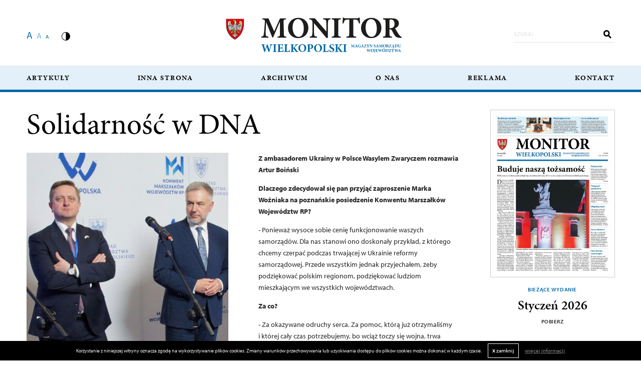

--- FILE ---
content_type: text/html; charset=UTF-8
request_url: https://monitorwielkopolski.pl/pl/solidarnosc-w-dna
body_size: 9428
content:
<!DOCTYPE html>
<!--[if lt IE 7]>
<html class="no-js lt-ie9 lt-ie8 lt-ie7">
<![endif]-->
<!--[if IE 7]>
<html class="no-js lt-ie9 lt-ie8">
<![endif]-->
<!--[if IE 8]>
<html class="no-js lt-ie9">
<![endif]-->
<!--[if gt IE 8]><!-->
<html class="no-js desktop" lang="pl-PL">
<!--<![endif]-->

<head>
    <meta charset="utf-8">
    <meta http-equiv="X-UA-Compatible" content="IE=edge,chrome=1">
    <meta name="viewport" content="width=device-width">

    <meta http-equiv="imagetoolbar" content="false" />
    <meta name="author" content="eCreo Multimedia" />
    <meta name="revisit-after" content="1  days" />

    <link rel="manifest" href="/site.webmanifest">
    <link rel="apple-touch-icon" sizes="180x180" href="/upload/favicon/apple-icon.png">
    <link rel="icon" type="image/png" sizes="32x32" href="/upload/favicon/favicon-32x32.png">
    <link rel="icon" type="image/png" sizes="16x16" href="/upload/favicon/favicon-16x16.png">

    
        <meta name="keywords" content="Monitor Wielkopolski - magazyn samorządowy" />
<meta name="description" content="Znając mentalność Polak&amp;oacute;w i wiedząc, że solidarność jest zawarta w DNA waszego narodu, nie wierzę, że mogłoby nastąpić zmęczenie pomaganiem narodowi walczącemu nie tylko o sw&amp;oacute;j kraj, ale też &amp;bdquo;za wolność naszą i waszą&amp;rdquo;." />
<meta property="og:title" content="Solidarność w DNA" />
<meta property="og:description" content="Znając mentalność Polak&amp;oacute;w i wiedząc, że solidarność jest zawarta w DNA waszego narodu, nie wierzę, że mogłoby nastąpić zmęczenie pomaganiem narodowi walczącemu nie tylko o sw&amp;oacute;j kraj, ale też &amp;bdquo;za wolność naszą i waszą&amp;rdquo;." />
<meta property="og:image" content="https://monitorwielkopolski.pl/assets/photo/upload/pictures/ukra1-scale-398-207.jpg" />
<meta property="og:image:type" content="image/jpeg" />
<meta property="og:image:width" content="398" />
<meta property="og:image:height" content="207" />
<meta property="fb:app_id" content="576217945771545" />
<meta property="og:type" content="website" />
<meta property="og:url" content="https://monitorwielkopolski.pl/pl/solidarnosc-w-dna" />
<link rel="canonical" href="https://monitorwielkopolski.pl/pl/solidarnosc-w-dna" />
<link rel="stylesheet" type="text/css" href="/min/serve/g/e361f6f89efe0ad2afd19b2f18bfe74c/lm/1768385829/lang/pl" />
<script type="text/javascript" src="/min/serve/g/429807a20bec56def218d49f10a1867e/lm/1673777747/lang/pl"></script>
<script type="text/javascript">
/*<![CDATA[*/
console.log('GA');
/*]]>*/
</script>
<title>Solidarność w DNA - Monitor Wielkopolski - magazyn samorządowy</title>

    <!--Share This-->
    <script type="text/javascript" src="https://platform-api.sharethis.com/js/sharethis.js#property=5fb235267efc200012ec72d8&product=inline-share-buttons" async="async"></script>

    <!-- Global site tag (gtag.js) - Google Analytics -->
    <script async src="https://www.googletagmanager.com/gtag/js?id=UA-3690395-42"></script>
    <script>
        window.dataLayer = window.dataLayer || [];
        function gtag(){dataLayer.push(arguments);}
        gtag('js', new Date());

        gtag('config', 'UA-3690395-42');
    </script>

</head><body id="top" class="" data-spy="scroll" data-target=".subnav" data-offset="80" style="--vh: 1vh;">
    <div id="eCms-alert"></div>
    <div id="eCms-toast"></div>
    <div id="page" class="page-wrapper">

        <header>
            <div class="header13 po-relative">
                <!-- Header 13 topbar -->
                <div class="h13-topbar">
                    <div class="mobile-bar w-100 d-flex d-md-none py-3 px-2">
                        <div class="col-6">
                            <a class="text-zoom text-zoom-small d-inline-block middle hover-opacity" data-base-font-size="12"><img src="/themes/default/web/assets/img/icon-text-zoom-gray.svg" alt="pomniejszenie" class="mr-2"></a>
                            <a class="text-zoom text-zoom-medium d-inline-block middle hover-opacity active" data-base-font-size="15"><img src="/themes/default/web/assets/img/icon-text-zoom-gray.svg" alt="powiększanie" class="mr-2 ml-0"></a>
                            <a class="text-zoom d-inline-block middle hover-opacity mr-2 pr-3 border-right" data-base-font-size="18"><img src="/themes/default/web/assets/img/icon-text-zoom-gray.svg" alt="powiększanie" class="mr-0"></a>

                            <a class="contrast-icon d-inline-block middl hover-opacity ml-2" data-toggle="modal" data-target="#contrast-menu"><img src="/themes/default/web/assets/img/icon-contrast.svg" alt="kontrast"></a>
                        </div>
                        <div class="col-6 d-flex align-items-center justify-content-end">
                                                        <div class="pr-4">
                            <svg xmlns="http://www.w3.org/2000/svg" width="16.955" height="17.1" viewBox="0 0 16.955 17.1">
                                <g id="Group_198" transform="translate(-1346.637 -64.604)">
                                    <g id="Ellipse_1" transform="translate(1346.637 64.604)" fill="none" stroke="#848484" stroke-width="3">
                                        <circle cx="6.635" cy="6.635" r="6.635" stroke="none"/>
                                        <circle cx="6.635" cy="6.635" r="5.135" fill="none"/>
                                    </g>
                                    <path id="Path_135" d="M-3989.646,294.384l5.067,5.044" transform="translate(5347.113 -218.787)" fill="none" stroke="#848484" stroke-width="3"/>
                                </g>
                            </svg>
                            </div>
                                                    </div>
                    </div>
                    <div class="container header-container">
                        <div class="row d-flex justify-content-between align-items-center logo-row">

                            <div class="col-md-4 d-none d-md-block">
                                <!-- languages -->
                                                                <a class="text-zoom d-inline-block middle hover-opacity" data-base-font-size="18">A</a>
                                <a class="text-zoom text-zoom-medium d-inline-block middle hover-opacity active" data-base-font-size="15">A</a>
                                <a class="text-zoom text-zoom-small d-inline-block middle hover-opacity" data-base-font-size="12">A</a>

                                <a class="contrast-icon d-inline-block middl hover-opacity" data-toggle="modal" data-target="#contrast-menu"><img width="17" src="/themes/default/web/assets/img/icon-contrast.svg" alt="kontrast"></a>

                            </div>
                            <div class="col-8 col-md-4">
                                <a href="https://monitorwielkopolski.pl">
                                    <img src="https://monitorwielkopolski.pl/themes/default/web/assets/img/logo.svg" alt="Logo Monitor Wielkopolski" title="Logo Monitor Wielkopolski" class="black"  />
                                </a>
                            </div>
                            <div class="col-4 d-flex d-md-none justify-content-end">
                                <a id="menu-toggler" class="mm-open-menu-btn d-lg-none navbar-light position-relative" href="#menu-mobile" aria-label="Menu" aria-controls="navigation">
                                    <button class="navbar-toggler d-flex flex-column justify-content-around mr-3" type="button" aria-expanded="false">
                                        <span></span>
                                        <span></span>
                                        <span></span>
                                    </button>
                                </a>
                            </div>
                            <div class="col-md-4 d-none d-md-flex align-items-center justify-content-end">
                                <form id="search-box" method="get" action="/pl/web/search">
    <div class="form-group">
        <div class="input-group input-group-sm">
            <input id="appendedInputButton" class="form-control input-sm pl-0 pb-2" type="text" name="search_name" autocomplete="off" placeholder="SZUKAJ" value=""/>
            <span class="input-group-append">
                <button type="submit" class="d-inline-flex align-items-center pb-1">
                    <svg xmlns="http://www.w3.org/2000/svg" width="16.955" height="17.1" viewBox="0 0 16.955 17.1">
                      <g id="Group_198" transform="translate(-1346.637 -64.604)">
                        <g id="Ellipse_1" transform="translate(1346.637 64.604)" fill="none" stroke="#000" stroke-width="3">
                          <circle cx="6.635" cy="6.635" r="6.635" stroke="none"/>
                          <circle cx="6.635" cy="6.635" r="5.135" fill="none"/>
                        </g>
                        <path id="Path_135" d="M-3989.646,294.384l5.067,5.044" transform="translate(5347.113 -218.787)" fill="none" stroke="#000" stroke-width="3"/>
                      </g>
                    </svg>
                </button>
            </span>
        </div>
    </div>
</form>
                                                            </div>
                        </div>
                    </div>
                </div>
                <!-- Header 13 topbar -->
                <div class="header-menu">
                    <div class="container header-container">
                        <!-- Header 13 navabar -->
                        <div class="row align-items-center">

                            <!-- navbar -->
                            <div class="col-12">
                                <nav class="navbar-toggleable-sm navbar-expand-md navbar-light p-0 navbar" role="navigation"><button class="navbar-toggler" data-toggle="collapse" data-target="#yw1" type="button"><span class="navbar-toggler-icon"></span></button><div class="collapse navbar-collapse" id="yw1"><ul id="yw0" class="nav navbar-nav" role="menu"><li id="52" activePath="1" class="active nav-item"><a data-url="artykuly" data-target="#artykuly" class="active nav-link" tabindex="-1" href="https://monitorwielkopolski.pl/pl/artykuly">Artykuły</a></li><li id="1103" activePath="" class="nav-item"><a data-url="inna-strona" data-target="#inna-strona" class="nav-link" tabindex="-1" href="https://monitorwielkopolski.pl/pl/inna-strona-samorzadu">Inna strona</a></li><li id="304" activePath="" class="nav-item"><a data-url="archiwum" data-target="#archiwum" class="nav-link" tabindex="-1" href="https://monitorwielkopolski.pl/pl/archiwum">Archiwum</a></li><li id="83" activePath="" class="nav-item"><a data-url="o-nas" data-target="#o-nas" class="nav-link" tabindex="-1" href="https://monitorwielkopolski.pl/pl/o-nas">O nas</a></li><li id="92" activePath="" class="nav-item"><a data-url="reklama" data-target="#reklama" class="nav-link" tabindex="-1" href="https://monitorwielkopolski.pl/pl/reklama">Reklama</a></li><li id="278" activePath="" class="nav-item"><a data-url="kontakt" data-target="#kontakt" class="nav-link" tabindex="-1" href="https://monitorwielkopolski.pl/pl/kontakt">Kontakt</a></li></ul></div></nav>                            </div>


                        </div>
                        <!-- End Header 13 navabar -->
                    </div>
                </div>
            </div>

        </header>

        <article>
            
    <div class="header-margin"></div>
    <div class="container">
        <div class="ov-h">
        <div class="row gutters-60">
            <div class="col-md-9">
                <div class="type-article page-solidarnosc-w-dna">
                    

<div class="bg-image    "
    >



    <div class="">


        
                    <h1 class="animated  text-left " data-animate-class="fadeInUpMedium" data-animate-delay="300">Solidarność w DNA</h1>
        
        
        
        
        

<div class="row mt-4 gutters-30 gutters-lg-60  ">

    
        
                            <div class="col-md-6 animated" data-animate-class="fadeInUpMedium" data-animate-delay="500">
                    <div>
                        <img src="https://monitorwielkopolski.pl/assets/photo/themes/default/assets/img/spacer-crop-1800-0.gif" data-original="https://monitorwielkopolski.pl/assets/photo/upload/pictures/ukra1-scale-1800-0.jpg" alt="Ambasador Ukrainy w Polsce Wasyl Zwarycz gościł w Poznaniu na zaproszenie marszałka Marka Woźniaka" title="Ambasador Ukrainy w Polsce Wasyl Zwarycz gościł w Poznaniu na zaproszenie marszałka Marka Woźniaka" class=" mb-5 lazy" /><noscript><img src="https://monitorwielkopolski.pl/assets/photo/upload/pictures/ukra1-scale-1800-0.jpg" /></noscript>                    </div>
                </div>
                <div class="col-md-6 d-flex align-items-center animated" data-animate-class="fadeInUpMedium" data-animate-delay="700">
                    <div>
                        <p><strong>Z ambasadorem Ukrainy w Polsce Wasylem Zwaryczem rozmawia Artur Boiński</strong></p>

<p><strong>Dlaczego zdecydował się pan przyjąć zaproszenie Marka Woźniaka na poznańskie posiedzenie Konwentu Marszałk&oacute;w Wojew&oacute;dztw RP?</strong></p>

<p>&ndash; Ponieważ wysoce sobie cenię funkcjonowanie waszych samorząd&oacute;w. Dla nas stanowi ono doskonały przykład, z kt&oacute;rego chcemy czerpać podczas trwającej w Ukrainie reformy samorządowej. Przede wszystkim jednak przyjechałem, żeby podziękować polskim regionom, podziękować ludziom mieszkającym we wszystkich wojew&oacute;dztwach.</p>

<p><strong>Za co?</strong></p>

<p>&ndash; Za okazywane odruchy serca. Za pomoc, kt&oacute;rą już otrzymaliśmy i kt&oacute;rej cały czas potrzebujemy, bo wciąż toczy się wojna, trwa rosyjska agresja na nasz kraj, giną ludzie, jest niszczona wszelkiego rodzaju infrastruktura. Wiemy, że to my musimy się obronić, musimy wygrać tę wojnę. Liczymy jednak przy tym bardzo na wsparcie, także polskich samorząd&oacute;w, by było to nasze wsp&oacute;lne zwycięstwo.</p>

<p><strong>Polskie regiony przekazywały już r&oacute;żnego rodzaju pomoc Ukrainie, czego przykładem może być choćby wsp&oacute;łpraca wojew&oacute;dztwa wielkopolskiego z obwodem charkowskim, jednak przede wszystkim nasze samorządy angażowały się w pomaganie ukraińskim uchodźcom tu, na miejscu. Jakiego rodzaju wsparcie jest najbardziej potrzebne obecnie?</strong></p>

<p>&ndash; Podchodzimy do tego w ten spos&oacute;b, że staramy się traktować r&oacute;wno potrzeby obywateli Ukrainy mieszkających zar&oacute;wno w kraju, jak i &ndash; zwłaszcza obecnie &ndash; za granicą. Oczywiście, bardzo doceniam codzienną pomoc udzielaną moim rodakom, kt&oacute;rzy znaleźli schronienie tutaj, w Polsce. Wiemy, jak bardzo zaangażowali się w te działania Polacy, w tym Wielkopolanie. Pamiętajmy jednak, że wojna toczy się w Ukrainie, trwa tam rosyjska agresja i przede wszystkim tam ludzie naprawdę potrzebują wsparcia, o kt&oacute;re prosimy.</p>

<p><strong>Co jest najbardziej potrzebne?</strong></p>

<p>&ndash; Przyda się wszystko, co pozwoli zapewnić pozostającym tam ludziom w miarę normalne warunki życia. Potrzeby są bardzo szerokie, bo przecież dzieci normalnie chodzą do szk&oacute;ł czy przedszkoli, chorzy chcą korzystać ze szpitali, ludzie muszą przemieszczać się do pracy i tak dalej, a wiele obiekt&oacute;w infrastruktury zostało zniszczonych lub uszkodzonych. Według najnowszych danych dotyczy to 165 tysięcy obiekt&oacute;w infrastruktury, 25 tysięcy kilometr&oacute;w dr&oacute;g, 340 most&oacute;w, kilkunastu cywilnych lotnisk, 6 tysięcy kilometr&oacute;w tras kolejowych. Do najpilniejszych potrzeb zaliczyłbym te związane z ratowaniem życia i zdrowia ludzi, jak karetki pogotowia, pojazdy terenowe, sprzęt medyczny, miasteczka kontenerowe.</p>

<p><strong>Samorządy mają ograniczone zasoby finansowe, większe możliwości w tym względzie są na pewno na poziomie krajowym&hellip;</strong></p>

<p>&ndash; Skala potrzeb jest na tyle duża, że z pewnością ich zaspokojenie przerasta możliwości nawet jednego kraju, tu jest konieczna mobilizacja na poziomie międzynarodowym, zwłaszcza jeżeli m&oacute;wimy o perspektywie powojennej odbudowy Ukrainy, o czym rozmawialiśmy w Poznaniu z marszałkami wojew&oacute;dztw&hellip;</p>

<p><strong>Wspominam o tym, mając na myśli to, że nie tylko wsparcie materialne jest udzielane pana rodakom. Na przykład wielkopolski sejmik jeszcze przed rosyjską agresją, a potem ponownie po jej rozpoczęciu wyrażał solidarność z Ukrainą. Przy winiecie &bdquo;Monitora Wielkopolskiego&rdquo; od ponad roku mamy wstążkę w ukraińskich barwach. Czy takie symboliczne gesty też mają znaczenie?</strong></p>

<p>&ndash; Jak najbardziej! Każdy wyraz solidarności dla nas się liczy. Uważam, że taka postawa jest r&oacute;wnież inwestycją na przyszłość. To budowanie fundamentu naszej przyjaźni. Moim zdaniem to, co wydarzyło się w ostatnich kilkunastu miesiącach we wzajemnych relacjach, sprawiło, że Ukraina i Polska są obecnie braterskimi krajami i tak już pozostanie na następne pokolenia.</p>

<p><strong>Podczas swojego wystąpienia na obradach Konwentu Marszałk&oacute;w przestrzegał pan, żeby nie dopuścić do zjawiska &bdquo;zmęczenia pomaganiem&rdquo; Ukrainie. Obawia się pan takiego scenariusza?</strong></p>

<p>&ndash; Znając mentalność Polak&oacute;w i wiedząc, że solidarność jest zawarta w DNA waszego narodu, nie wierzę, że mogłoby nastąpić zmęczenie pomaganiem narodowi walczącemu nie tylko o sw&oacute;j kraj, ale też &bdquo;za wolność naszą i waszą&rdquo;. Nie może &bdquo;zmęczyć się&rdquo; nasz żołnierz walczący z bronią w ręku i tak samo nie mogą &bdquo;zmęczyć się&rdquo; w pomaganiu ludzie Zachodu, bo to walka o cały demokratyczny świat.</p>
                    </div>
                </div>
            
            
            
        
        
                            <div class="col-md-12 animated" data-animate-class="fadeInUpMedium" data-animate-delay="500">
                    <div>
                                            </div>
                </div>
            
        

    
    
    
    
    
    
    
</div>




    <p class="font-weight-bold my-4 animated" data-animate-class="fadeInUpMedium" data-animate-delay="600">Autor: ARTUR BOIŃSKI</p>


<!--Czytaj także-->
    <div class="sharethis-inline-share-buttons mt-4"></div>
    

    <div class="other-articles mt-5 mt-md-6">

        <div class="row gutters-30 gutters-md-45 gutters-lg-60 gutters-xl-90 mb-3">
            <div class="col mr-sm-n6 mb-4">
                <h2 class="h1">Czytaj także</h2>
            </div>
            <div class="col-md-4 col-lg-3 mb-4 align-self-end">
                <a class="btn btn-default px-2 w-100" href="https://monitorwielkopolski.pl/pl/artykuly">
                    Zobacz więcej
                </a>
            </div>
        </div>

        <div class="ov-h">
            <div class="row row-space gutters-60 mt-md-5 d-none d-md-flex">
                                
                    
                                        
                    <div class="col-md-4">
                        <div class="element-item category_52  other-art red_hover_box">
                            <div class="item_content text-center">
                                <a class="d-block mb-3" href="https://monitorwielkopolski.pl/pl/konin-walczy-o-atom">
                                    <img src="https://monitorwielkopolski.pl/assets/photo/themes/default/assets/img/spacer-crop-910-500.gif" data-original="https://monitorwielkopolski.pl/assets/photo/upload/pictures/atom-1-crop-910-500.jpg" alt="Konin walczy o atom" title="Konin walczy o atom | FOT: ARCHIWUM" class="lazy" /><noscript><img src="https://monitorwielkopolski.pl/assets/photo/upload/pictures/atom-1-crop-910-500.jpg" /></noscript>                                </a>

                                <a href="https://monitorwielkopolski.pl/pl/konin-walczy-o-atom" >
                                <p class="color-primary">
                                                                    </p>
                                <h4 class="font-weight-bold">Konin walczy o atom</h4>
                                </a>
                            </div>

                        </div>
                    </div>

                
                    
                                        
                    <div class="col-md-4">
                        <div class="element-item category_52  other-art red_hover_box">
                            <div class="item_content text-center">
                                <a class="d-block mb-3" href="https://monitorwielkopolski.pl/pl/czym-po-torach">
                                    <img src="https://monitorwielkopolski.pl/assets/photo/themes/default/assets/img/spacer-crop-910-500.gif" data-original="https://monitorwielkopolski.pl/assets/photo/upload/pictures/kw014-crop-910-500.jpg" alt="Czym po torach?" title="Czym po torach? | FOT: KUBA CICHOCKI" class="lazy" /><noscript><img src="https://monitorwielkopolski.pl/assets/photo/upload/pictures/kw014-crop-910-500.jpg" /></noscript>                                </a>

                                <a href="https://monitorwielkopolski.pl/pl/czym-po-torach" >
                                <p class="color-primary">
                                                                    </p>
                                <h4 class="font-weight-bold">Czym po torach?</h4>
                                </a>
                            </div>

                        </div>
                    </div>

                
                    
                                        
                    <div class="col-md-4">
                        <div class="element-item category_52  other-art red_hover_box">
                            <div class="item_content text-center">
                                <a class="d-block mb-3" href="https://monitorwielkopolski.pl/pl/nekropolia-na-wzgorzu-sw-wojciecha">
                                    <img src="https://monitorwielkopolski.pl/assets/photo/themes/default/assets/img/spacer-crop-910-500.gif" data-original="https://monitorwielkopolski.pl/assets/photo/upload/pictures/rezler1-15-crop-910-500.jpg" alt="Nekropolia na Wzgórzu św. Wojciecha" title="Nekropolia na Wzg&oacute;rzu św. Wojciecha | FOT: ARTUR BOIŃSKI" class="lazy" /><noscript><img src="https://monitorwielkopolski.pl/assets/photo/upload/pictures/rezler1-15-crop-910-500.jpg" /></noscript>                                </a>

                                <a href="https://monitorwielkopolski.pl/pl/nekropolia-na-wzgorzu-sw-wojciecha" >
                                <p class="color-primary">
                                                                    </p>
                                <h4 class="font-weight-bold">Nekropolia na Wzgórzu św. Wojciecha</h4>
                                </a>
                            </div>

                        </div>
                    </div>

                
                    
                                                    </div>

            <!--Mobile-->
            <div class="swiper-container swiper-related gutters-60 mt-4 d-md-none">
                <div class="swiper-wrapper">
                                        
                        
                                                
                        <div class="swiper-slide">
                            <div class="element-item category_52  other-art red_hover_box">
                                <div class="item_content text-center">
                                    <a class="d-block mb-3" href="https://monitorwielkopolski.pl/pl/konin-walczy-o-atom">
                                        <img src="https://monitorwielkopolski.pl/assets/photo/upload/pictures/atom-1-crop-910-500.jpg" alt="Konin walczy o atom" title="Konin walczy o atom | FOT: ARCHIWUM" />                                    </a>

                                    <a href="https://monitorwielkopolski.pl/pl/konin-walczy-o-atom" >
                                        <p class="color-primary">
                                                                                    </p>
                                        <h4 class="font-weight-bold">Konin walczy o atom</h4>
                                    </a>
                                </div>

                            </div>
                        </div>

                    
                        
                                                
                        <div class="swiper-slide">
                            <div class="element-item category_52  other-art red_hover_box">
                                <div class="item_content text-center">
                                    <a class="d-block mb-3" href="https://monitorwielkopolski.pl/pl/czym-po-torach">
                                        <img src="https://monitorwielkopolski.pl/assets/photo/upload/pictures/kw014-crop-910-500.jpg" alt="Czym po torach?" title="Czym po torach? | FOT: KUBA CICHOCKI" />                                    </a>

                                    <a href="https://monitorwielkopolski.pl/pl/czym-po-torach" >
                                        <p class="color-primary">
                                                                                    </p>
                                        <h4 class="font-weight-bold">Czym po torach?</h4>
                                    </a>
                                </div>

                            </div>
                        </div>

                    
                        
                                                
                        <div class="swiper-slide">
                            <div class="element-item category_52  other-art red_hover_box">
                                <div class="item_content text-center">
                                    <a class="d-block mb-3" href="https://monitorwielkopolski.pl/pl/nekropolia-na-wzgorzu-sw-wojciecha">
                                        <img src="https://monitorwielkopolski.pl/assets/photo/upload/pictures/rezler1-15-crop-910-500.jpg" alt="Nekropolia na Wzgórzu św. Wojciecha" title="Nekropolia na Wzg&oacute;rzu św. Wojciecha | FOT: ARTUR BOIŃSKI" />                                    </a>

                                    <a href="https://monitorwielkopolski.pl/pl/nekropolia-na-wzgorzu-sw-wojciecha" >
                                        <p class="color-primary">
                                                                                    </p>
                                        <h4 class="font-weight-bold">Nekropolia na Wzgórzu św. Wojciecha</h4>
                                    </a>
                                </div>

                            </div>
                        </div>

                    
                        
                                                                </div>
            </div>
        </div>
    </div>







</div>


</div>

                </div>
            </div>
            <div class="col-md-3 d-none d-md-flex">
                <div class="number">
    <div class="number-image">
        <a class="fancybox-view" href="/pl/web/numbers/view/id/100281/layout/frame">
            <img src="https://monitorwielkopolski.pl/assets/photo/upload/pictures/monitor-styczen-01-7-scale-800-0.jpg" alt="Styczeń 2026" />        </a>
    </div>
    <div class="number-date text-primary">BIEŻĄCE WYDANIE</div>
    <h2 class="number-title text-black">Styczeń 2026</h2>
    <div class="number-link">
        <a href="/upload/numery/pdf/monitor-styczen-2026.pdf" download class="text-body">Pobierz</a>
    </div>
</div>

<script>
    $('#Numbers_snr_desc').on('change', function(){
        $(this).closest('form').submit();
    });
    $(".fancybox-view").fancybox({
        width : "90%",
        height : "90%",
        fitToView : false,
        autoSize : false,
        type: "iframe",
        iframe : {
            scrolling : false,
            preload   : false
        },
        afterShow: function( instance, current ) {
            setTimeout(function(){
                current.$iframe.focus().contents().find("#first").focus();
            }, 500);
        }
    });
</script>
            </div>
        </div>
        </div>
    </div>

        </article>

        <div class="clearfix"></div>
            

        <footer>
            <div class="container">
                <div class="clearfix">
    
<div class="row logotypes">
    <hr>
    <div class="col py-4 py-md-0 mt-md-5 px-md-6 px-md-7">

        <!-- Slider main container -->
        <div class="swiper-container swiper-logotypes-container">

            <!-- Additional wrapper -->
            <div class="swiper-wrapper">

                <!-- Slides -->
                                                            <div class="swiper-slide text-center">
                            <a target='_blank' href="http://www.umww.pl/" class="d-block px-2">
                                <img src="https://monitorwielkopolski.pl/assets/photo/upload/pictures/wojwodztwo-wielkopolskie-scale-0-55.jpg" alt="Wojwództwo wielkopolskie" title="Wojwództwo wielkopolskie" class="swiper-lazy" />                            </a>
                        </div>
                                                                                <div class="swiper-slide text-center">
                            <a target='_blank' href="http://www.wielkopolska.eu/" class="d-block px-2">
                                <img src="https://monitorwielkopolski.pl/assets/photo/upload/pictures/biuro-informacyjne-scale-0-55.png" alt="Biuro informacyjne w Brukseli" title="Biuro informacyjne w Brukseli" class="swiper-lazy" />                            </a>
                        </div>
                                                                                <div class="swiper-slide text-center">
                            <a target='_blank' href="http://www.wrpo.wielkopolskie.pl/" class="d-block px-2">
                                <img src="https://monitorwielkopolski.pl/assets/photo/upload/pictures/program-regionalny-scale-0-55.png" alt="Program regionalny" title="Program regionalny" class="swiper-lazy" />                            </a>
                        </div>
                                                                                <div class="swiper-slide text-center">
                            <a target='_blank' href="http://dprow.umww.pl/obszary-wiejskie/" class="d-block px-2">
                                <img src="https://monitorwielkopolski.pl/assets/photo/upload/pictures/prow-2014-2020-logo-kolor-scale-0-55.jpeg" alt="Prow" title="Prow" class="swiper-lazy" />                            </a>
                        </div>
                                    
            </div>

            <!-- navigation buttons -->
            <div class="swiper-logotypes-button-prev"></div>
            <div class="swiper-logotypes-button-next"></div>

        </div>

    </div>
</div>

</div>
<div class="row footer_row justify-content-center mt-6 mt-md-7">
    <div class="d-none d-md-block pr-4">
        <a href="https://monitorwielkopolski.pl">
            <img src="https://monitorwielkopolski.pl/themes/default/web/assets/img/logo.svg" alt="logo" class="Logo"  />
        </a>
    </div>

    <div class="">
        <p><a target='_blank' href="https://bip.umww.pl/" target="_blank">Urząd Marszałkowski 
Wojew&oacute;dztwa Wielkopolskiego</a><br />
<a target='_blank' href="https://bip.umww.pl/292---457---kancelaria-sejmiku" target="_blank">Kancelaria Sejmiku</a></p>
    </div>

    <div class="">
        <p>al. Niepodległości 34, 61-714 Poznań</p>
        <p><a href="tel:061 62 67 030">061 62 67 030</a></p>
        <p>061 62 67 031</p>
    </div>

    <div class="">
        <p><a href="https://monitorwielkopolski.pl/pl/polityka-prywatnosci">Polityka prywatności</a><br />
<a href="https://monitorwielkopolski.pl/pl/deklaracja-dostepnosci">Deklaracja dostępności</a><br />
<a href="https://monitorwielkopolski.pl/pl/ochrona-danych-osobowych">Ochrona danych osobowych</a></p>
    </div>

    <div class="">
                    <p><a target='_blank' href="http://cudaiwianki.com.pl" target="_blank">Projekt i realizacja <img alt="Logo cudawianki.com.pl" src="/upload/pictures/cudawianki.png" style="width: 111px; height: 81px;" /></a></p>
            </div>
</div>
            </div>
        </footer>

        <!-- menu -->
        <div id="menu" class="menu">
    <div class="menu-content d-flex flex-column align-items-center justify-content-center">
<!--        <button type="button" class="close" aria-label="Close">-->
<!--            <span aria-hidden="true">&times;</span>-->
<!--        </button>-->
        <div class="menu-nav nano">
            <div class="nano-content">
                <ul class="flex-column nav" id="yw2" role="menu"><li id="52" activePath="1" class="active nav-item"><a data-url="artykuly" data-target="#artykuly" class="active nav-link" tabindex="-1" href="https://monitorwielkopolski.pl/pl/artykuly">Artykuły</a></li><li id="1103" activePath="" class="nav-item"><a data-url="inna-strona" data-target="#inna-strona" class="nav-link" tabindex="-1" href="https://monitorwielkopolski.pl/pl/inna-strona-samorzadu">Inna strona</a></li><li id="304" activePath="" class="nav-item"><a data-url="archiwum" data-target="#archiwum" class="nav-link" tabindex="-1" href="https://monitorwielkopolski.pl/pl/archiwum">Archiwum</a></li><li id="83" activePath="" class="nav-item"><a data-url="o-nas" data-target="#o-nas" class="nav-link" tabindex="-1" href="https://monitorwielkopolski.pl/pl/o-nas">O nas</a></li><li id="92" activePath="" class="nav-item"><a data-url="reklama" data-target="#reklama" class="nav-link" tabindex="-1" href="https://monitorwielkopolski.pl/pl/reklama">Reklama</a></li><li id="278" activePath="" class="nav-item"><a data-url="kontakt" data-target="#kontakt" class="nav-link" tabindex="-1" href="https://monitorwielkopolski.pl/pl/kontakt">Kontakt</a></li></ul>            </div>
        </div>
        <div class="my-3">
            
        </div>
    </div>
</div>



<script>
</script>
        
        <!-- widgets -->

                
<a id="top-link" class="btn-top btn btn-primary btn-circle rounded-circle visible" href="#top" title="scroll top">
	<span class="icon dripicons-chevron-up"></span>
</a>                <div class="clearfix"></div>
            <div id="contrast-menu" class="contrast-menu modal fade" role="dialog">

    <div class="modal-dialog">

        <!-- Modal content-->
        <div class="modal-content">
            <div class="modal-header">
                <h4 class="modal-title">Ustaw kontrast</h4>
                <button type="button" class="close" data-dismiss="modal">&times;</button>
            </div>
            <div class="modal-body d-flex flex-wrap text-center">
                <button id="btn-contrast0" class="btn-contrast" data-contrast-id="0">A<span>B</span>C</button>
                <button id="btn-contrast1" class="btn-contrast" data-contrast-id="1">A<span>B</span>C</button>
                <button id="btn-contrast2" class="btn-contrast" data-contrast-id="2">A<span>B</span>C</button>
                <button id="btn-contrast3" class="btn-contrast" data-contrast-id="3">A<span>B</span>C</button>
                <button id="btn-contrast4" class="btn-contrast" data-contrast-id="4">A<span>B</span>C</button>
                <button id="btn-contrast5" class="btn-contrast" data-contrast-id="5">A<span>B</span>C</button>
                <button id="btn-contrast6" class="btn-contrast" data-contrast-id="6">A<span>B</span>C</button>
                <button id="btn-contrast7" class="btn-contrast" data-contrast-id="7">A<span>B</span>C</button>
                <button id="btn-contrast8" class="btn-contrast" data-contrast-id="8">A<span>B</span>C</button>
                <button id="btn-contrast9" class="btn-contrast" data-contrast-id="9">A<span>B</span>C</button>
            </div>
            <div class="modal-footer">
                <button type="button" class="btn btn-default" data-dismiss="modal">Zamknij</button>
            </div>
        </div>

    </div>

</div>

    </div>
<script type="text/javascript">
/*<![CDATA[*/

        $( document ).ready( function() {
            $( "#search-box input[type=text]" ).typeahead( {
                items       : 30,
                minLength   : 2,
                source      : function( query, process ) {
                    $.ajax( {
                        url         : "/pl/web/search",
                        data        : { ajax : query },
                        type        : "POST",
                        dataType    : "JSON",
                        success     : function( data ) {
                            var states = [];

                            if( data != null )
                                process( data );
                        }
                    } );
                },
                matcher     : function( item ) {
                    //return ~item.toLowerCase().indexOf( this.query.toLowerCase() );
                    return 1;
                }
            } );

            /** LISTENERS ===== */
            var $autocomplete = "";

            $( "#search-box input[type=text]" ).keyup( function() {
                $autocomplete = $( this ).val();
            } );

            $( "#search-box input[type=text]" ).change( function() {
                function stripHTML( str ) {
                    var $strippedText = $( "<div/>" ).html( str ).text().trim();
                    return $strippedText;
                }

                if( $autocomplete != $( this ).val() )
            	    $( "#search-box" ).submit();
            } );
            /** END LISTENERS ===== */
        } );
    

    (function(){
        var element = jQuery('.swiper-logotypes-container');  
        var swiperLogotypes = new Swiper(
            element[0], 
            {
                slidesPerView: 4,
                spaceBetween: 30,
                slidesPerGroup: 4,
                loop: false,
                loopFillGroupWithBlank: true,
                pagination: {
                    el: '.swiper-logotypes-pagination',
                    clickable: true,
                },
                navigation: {
                    nextEl: '.swiper-logotypes-button-next',
                    prevEl: '.swiper-logotypes-button-prev'
                },
                breakpoints: {
                    '768': {
                        'slidesPerView': 2,
                        'spaceBetween': 0
                    },
                    '992': {
                        'slidesPerView': 3,
                        'spaceBetween': 10
                    }
                }
            }
        );
        
        //swiperLogotypes.autoplay.start();
//        element.hover(function(){
//            swiperLogotypes.autoplay.stop();
//        }, function(){
//            swiperLogotypes.autoplay.start();
//        });
    })();


        jQuery.cookieCuttr({
            cookieAnalytics: true,
            cookieAcceptButton: true,
            cookieAnalyticsMessage: "<span class=\"cookie\"></span>Korzystanie z niniejszej witryny oznacza zgodę na wykorzystywanie plików cookies. Zmiany warunków przechowywania lub uzyskiwania dostępu do plików cookies można dokonać w każdym czasie.",
            cookieAcceptButtonText: "<strong>x</strong> zamknij",
            cookieWhatAreLinkText: "więcej informacji",
            cookieWhatAreTheyLink: "http://wszystkoociasteczkach.pl/",
            cookieNotificationLocationBottom: true,
        });

jQuery(function($) {

    (function(){
        var element = jQuery('.swiper-related');  
        var swiperRelated = new Swiper(
            element[0], 
            {
                slidesPerView: 1.3,
                spaceBetween: 15,
                loop: false,
                loopFillGroupWithBlank: true,
            
            }
        );
      
    })();


            
        $('h1').addClass('display-4');
    
    


        $('#menu-toggler, #menu .close').off().click(function( e ){
            e.preventDefault();
            $('#menu').toggleClass('active');
            $('.navbar-toggler').toggleClass('close');
        });

        $( document ).ready(function() {
            $('#menu .nano').nanoScroller();
        });
            
    

    

$('.btn-contrast').on('click', function()
{
    $('.btn-contrast').each(function()
    {
        $('body').removeClass('contrast' + $(this).attr('data-contrast-id'));        
    }); 
    var contrastId = $(this).attr('data-contrast-id');
    $('body').addClass('contrast' + contrastId );
    
    $.cookie('contrast', contrastId , { expires: 7 });
});




    
   
    $('.text-zoom').on('click', function()
    {
        $('.text-zoom').each(function(){ $(this).removeClass('active'); });        
        $(this).addClass('active');
        $('html').css('font-size', $(this).attr('data-base-font-size') + 'px');
    });      


});
/*]]>*/
</script>
</body>
</html>
<script>
    $(document).ready(function() {
        $('h1, .h1').each(function(index, element) {
            var button = $(element);
            button.html(['<span class="">', button.html(), '</span>'].join(''));
        });
    });
</script>


--- FILE ---
content_type: image/svg+xml
request_url: https://monitorwielkopolski.pl/themes/default/web/assets/img/icon-text-zoom-gray.svg
body_size: 362
content:
<?xml version="1.0" encoding="utf-8"?>
<!-- Generator: Adobe Illustrator 21.1.0, SVG Export Plug-In . SVG Version: 6.00 Build 0)  -->
<svg version="1.1" id="Layer_1" xmlns="http://www.w3.org/2000/svg" xmlns:xlink="http://www.w3.org/1999/xlink" x="0px" y="0px"
	 width="14.3px" height="14.6px" viewBox="0 0 14.3 14.6" style="enable-background:new 0 0 14.3 14.6;" xml:space="preserve">
<style type="text/css">
	.st0{fill:#848484;}
</style>
<path id="A_a_a" class="st0" d="M8.5,0H5.7L0,14.6h2.1c0.2,0,0.4-0.1,0.6-0.2C2.8,14.3,2.9,14.2,3,14l1.1-3h6l1.1,3
	c0.1,0.2,0.2,0.3,0.3,0.4c0.2,0.1,0.4,0.2,0.6,0.2h2.1L8.5,0z M6.6,4.2C6.7,4,6.8,3.8,6.8,3.5s0.2-0.6,0.3-1c0.1,0.3,0.2,0.7,0.3,1
	S7.6,4,7.7,4.2l1.8,4.9H4.8L6.6,4.2z"/>
</svg>


--- FILE ---
content_type: image/svg+xml
request_url: https://monitorwielkopolski.pl/themes/default/web/assets/img/icon-contrast.svg
body_size: 243
content:
<?xml version="1.0" encoding="utf-8"?>
<!-- Generator: Adobe Illustrator 21.1.0, SVG Export Plug-In . SVG Version: 6.00 Build 0)  -->
<svg version="1.1" id="Layer_1" xmlns="http://www.w3.org/2000/svg" xmlns:xlink="http://www.w3.org/1999/xlink" x="0px" y="0px"
	 viewBox="0 0 17 17" style="enable-background:new 0 0 17 17;" xml:space="preserve">
<path d="M8.5,0L8.5,0C3.8,0,0,3.8,0,8.5C0,13.2,3.8,17,8.4,17h0.1c4.7,0,8.5-3.8,8.5-8.5S13.2,0,8.5,0z M1,8.5C1,4.4,4.3,1.1,8.4,1
	v15C4.3,15.9,1,12.6,1,8.5z"/>
</svg>


--- FILE ---
content_type: image/svg+xml
request_url: https://monitorwielkopolski.pl/themes/default/web/assets/img/logo.svg
body_size: 77163
content:
<svg xmlns="http://www.w3.org/2000/svg" xmlns:xlink="http://www.w3.org/1999/xlink" width="351" height="70.006" viewBox="0 0 351 70.006">
  <defs>
    <clipPath id="clip-path">
      <rect id="Rectangle_168" data-name="Rectangle 168" width="36.58" height="41.919"/>
    </clipPath>
    <clipPath id="clip-path-2">
      <rect id="Rectangle_81" data-name="Rectangle 81" width="36.156" height="41.919"/>
    </clipPath>
  </defs>
  <g id="logo" transform="translate(-103.5 -241.9)">
    <g id="Group_135" data-name="Group 135" transform="translate(103.5 244.145)">
      <g id="Group_134" data-name="Group 134" clip-path="url(#clip-path)">
        <g id="Group_47" data-name="Group 47" transform="translate(0.182)" clip-path="url(#clip-path-2)">
          <path id="Path_1" data-name="Path 1" d="M139.787,245.561c.91,15.105-1.213,29.422-13.285,38.582a33.353,33.353,0,0,1-4.914,3.336,35.149,35.149,0,0,1-17.41-26.389c-.243-5.1-.485-10.373-.243-15.591" transform="translate(-103.813 -245.561)" fill="#1d1d1b" fill-rule="evenodd"/>
        </g>
        <g id="Group_48" data-name="Group 48" transform="translate(0.182)" clip-path="url(#clip-path-2)">
          <path id="Path_2" data-name="Path 2" d="M139.674,246.3c.849,14.681-1.153,28.573-12.861,37.49a38.323,38.323,0,0,1-4.732,3.215,34.111,34.111,0,0,1-16.8-25.6c-.243-4.974-.485-10.07-.243-15.105" transform="translate(-104.246 -245.875)" fill="#e20613" fill-rule="evenodd"/>
        </g>
        <g id="Group_49" data-name="Group 49" transform="translate(0.182)" clip-path="url(#clip-path-2)">
          <path id="Path_3" data-name="Path 3" d="M122.774,249.679c.121,0,.243-.061.364,0s.061.182.182.3a1.624,1.624,0,0,1,1.577.061,3.138,3.138,0,0,1,1.759,2.609,9.6,9.6,0,0,1,.061,1.881c-.121,0-.121-.182-.182-.182-.061.121.061.182.061.3.061.485-.182.971.061,1.4.3.425.182,1.031.607,1.456-.061.061-.121-.061-.182.061a6.313,6.313,0,0,1,.546,1.82c.182.121.364,0,.546.061a8.529,8.529,0,0,0,4-1.941,1.419,1.419,0,0,0,.667-1.031c-.121-.607-.728-1.031-.849-1.577a2.846,2.846,0,0,1,.607-2.912,3.153,3.153,0,0,1,3.094-.546c1.941.789,2.609,2.912,2.73,4.792a17.075,17.075,0,0,1-.849,5.884,1.888,1.888,0,0,0-.121.425v.182c-.546,2.791-1.031,5.642-2.427,8.129a7.84,7.84,0,0,0-.485,1.577c-.061.061-.061,0-.121,0-1.153-.849-.971-2.427-.667-3.64.425-2.609.91-5.217,1.092-7.886l-.061-.061-.485,3.822c-.182,1.941-.728,3.7-.971,5.581l-.061,1.092h-.061a2.63,2.63,0,0,1-1.456-2c-.121-2.305.243-4.55.3-6.794,0-.182.061-.364-.061-.546h0l-.121,2.245-.3,3.822a9.6,9.6,0,0,0,.182,2.305l-.121-.061c-.546-.364-1.335-.485-1.577-1.213a4.381,4.381,0,0,1-.364-2.184l-.061-3.579c-.061-.243.061-.546-.061-.789h0v5.338a3.863,3.863,0,0,0,.425,1.638v.061h-.121a3.176,3.176,0,0,1-2.184-2.427c-.243-1.335-.182-2.791-.364-4.186l-.061.061.061,2.851a1.721,1.721,0,0,1-.243.789c.607.607.546,1.517,1.153,2.123l-.061.121a4.134,4.134,0,0,1,1.456,1.941c.061.061.182.121.121.243-.243.121-.546,0-.849,0,0,.121.121.182.182.3a6.116,6.116,0,0,0,.728,1.4c.243.243.607,0,.849-.061.425-.061.607-.607,1.031-.546a.433.433,0,0,1,.364.182.73.73,0,0,1,.91,0,.7.7,0,0,1,.243.728,1.815,1.815,0,0,1-.243.607.971.971,0,0,1,.3.971,1.194,1.194,0,0,1-.91.789c0-.243.3-.667-.121-.849-.121.061-.182.182-.3.243-.182.182-.485,0-.667-.121-.121-.061-.121-.182-.182-.243a1.543,1.543,0,0,0-.425-.121c.061.3.546.243.667.607-.061.364.485.364.485.667a1.123,1.123,0,0,1-.425,1.213,1.156,1.156,0,0,1-.607.3c-.061,0-.121,0-.121-.061s.061-.121.121-.182a.645.645,0,0,0-.061-.728c-.121-.061-.243,0-.364-.061-.3,0-.485-.3-.546-.546a1.944,1.944,0,0,0-.607-1.213c-.364-.243-.728.061-1.092.121-.182.243-.364.607-.728.546-.182,0-.3-.243-.485-.182a.526.526,0,0,0-.243.425c-.061.182.121.3.061.425a1.2,1.2,0,0,1-.667-.667,1.012,1.012,0,0,1,.182-1.092c.243-.243.607-.061.789-.364.425-.182.91-.061,1.274-.182a.274.274,0,0,0,.182-.182,2.012,2.012,0,0,0-.667-.971c-.182-.243-.425-.485-.607-.728h-.061a1.954,1.954,0,0,1-.485.849c-.182,0-.243-.243-.364-.364a6.431,6.431,0,0,1-.607-1.82,1.521,1.521,0,0,1-.243-.425c-.182.607-.3,1.274-.485,1.941.061.182.243.3.364.485a1.29,1.29,0,0,1,0,1.4c-.182.243-.485.425-.485.667a6.584,6.584,0,0,0,.728,3.458,2.146,2.146,0,0,0,2.184.91,3.093,3.093,0,0,0,1.4-.728.223.223,0,0,1,.182.061c-.061,1.092-.121,2.245-1.092,2.851a2.192,2.192,0,0,1-1.274.243l-.061.061a3.252,3.252,0,0,1-.121,1.7,1.851,1.851,0,0,1-1.577-.485c-.121,1.092-.971,1.881-1.577,2.73-.061.061-.121.121-.182.061-.546-.91-1.577-1.638-1.577-2.791l-.061-.061a1.616,1.616,0,0,1-1.638.485l-.061-.121a2.53,2.53,0,0,1,.061-1.638.084.084,0,0,0-.121,0,1.986,1.986,0,0,1-1.759-.667,3.114,3.114,0,0,1-.546-2.426c.061-.061.061,0,.121,0a2.391,2.391,0,0,0,2.427.607c1.82-.607,1.7-2.669,1.881-4.246.121-.364-.3-.425-.425-.728a1.394,1.394,0,0,1-.061-1.456l.425-.425c-.182-.607-.3-1.213-.485-1.82l-.061-.061a2.738,2.738,0,0,0-.182.667,6.525,6.525,0,0,1-.789,1.759c-.243-.061-.3-.3-.425-.425a.605.605,0,0,0-.243-.3l-.121.061c-.364.485-.849.91-1.153,1.4,0,.121-.061.182,0,.243.425.425,1.274-.061,1.7.485.243.061.485.061.607.243a1.121,1.121,0,0,1,0,1.153,1.566,1.566,0,0,1-.546.546c-.061,0-.121,0-.121-.061.061-.243.121-.485-.061-.667-.121-.061-.182-.243-.3-.121a.464.464,0,0,1-.546.121.658.658,0,0,1-.485-.485,3.91,3.91,0,0,0-.789-.243c-.485.061-.728.607-.971.971a.918.918,0,0,1-.425.849c-.182.182-.546-.061-.667.243a.462.462,0,0,0,.061.546c.061.121.182.121.182.243-.061.121-.182.061-.243,0a1.215,1.215,0,0,1-.728-.607c-.061-.243-.243-.485-.121-.728.121-.182.182-.425.425-.485a1.012,1.012,0,0,1,.667-.728c.061-.061.121-.121.121-.182a1.424,1.424,0,0,0-.485.121c-.061.242-.364.364-.607.425-.364.182-.546-.667-.789-.121-.121.243.121.425.121.607a1.027,1.027,0,0,1-.849-.546.889.889,0,0,1-.121-.667,1.091,1.091,0,0,1,.364-.546,1.176,1.176,0,0,1-.182-1.092,1.079,1.079,0,0,1,.485-.425.869.869,0,0,1,.667.182.475.475,0,0,1,.485-.061,4.287,4.287,0,0,0,1.517.667c.364.061.485-.364.607-.546a12.112,12.112,0,0,0,.607-1.274l-.061-.061a3.5,3.5,0,0,1-.849.182c-.121-.121.121-.182.121-.364a3.774,3.774,0,0,1,1.456-1.941c.061-.182.243-.243.3-.425.3-.546.364-1.213.91-1.7a1.5,1.5,0,0,1-.243-1.153v-2.548a.059.059,0,0,0-.061.061l-.121,3.579a2.9,2.9,0,0,1-1.456,2.548,3.219,3.219,0,0,1-1.031.485,3.421,3.421,0,0,1,.243-.728,16.8,16.8,0,0,0,.182-1.82V262.6s-.061-.061-.061,0l-.061.061L117.436,266c-.061,1.577.243,3.518-1.4,4.246a3.257,3.257,0,0,1-.667.3c0-.243.121-.485.121-.728a10.283,10.283,0,0,0,0-2.366l-.364-4.61c.061-.243-.061-.425-.061-.667h-.061v1.274l.3,4.125c.121,1.4.182,3.033-1.213,3.761-.121.061-.243.182-.364.182a19.287,19.287,0,0,0-.667-4.671l-.667-4.671c-.061-.364-.061-.728-.121-1.092-.061,0-.061,0-.061.061.182,2.487.607,4.853.971,7.28.3,1.335.849,3.337-.607,4.307a.059.059,0,0,1-.061-.061,14.152,14.152,0,0,0-1.213-3.155,43.486,43.486,0,0,1-1.759-6.976,31.712,31.712,0,0,1-.728-3.276,17.079,17.079,0,0,1-.121-2.487v-.243c.061-2.063.728-4.246,2.912-4.974a3.037,3.037,0,0,1,3.276,1.031,3.092,3.092,0,0,1,.061,2.912c-.243.485-.849.849-.667,1.456a4.459,4.459,0,0,0,1.335,1.274,6.739,6.739,0,0,0,4.186,1.456c.061-.061.182-.061.182-.182-.061-.061-.121.061-.182-.061.485-.728.607-1.638,1.456-2.184a.059.059,0,0,0-.061-.061c-.061,0-.121,0-.121-.061.121-.121.243-.182.364-.3a12.141,12.141,0,0,1,.849-.971.458.458,0,0,0,.061-.485c-.121-.182-.3-.121-.425-.243a15.666,15.666,0,0,1-1.335-2.669,6.21,6.21,0,0,0-.849-1.335c-.182-.061-.3.121-.364.243-.121.121,0,.243-.121.364a1.213,1.213,0,0,1-.121-.789c.061-.849.121-1.881,1.092-2.184a2.781,2.781,0,0,1,2.548.91" transform="translate(-105.727 -246.827)" fill="#1d1d1b" fill-rule="evenodd"/>
        </g>
        <g id="Group_50" data-name="Group 50" transform="translate(0.182)" clip-path="url(#clip-path-2)">
          <path id="Path_4" data-name="Path 4" d="M128.835,249.183c.425.364,1.092.728,1.274,1.335a.059.059,0,0,0,.061.061c.061-.121-.061-.364.182-.425.061,0,.182.061.182.121.061.243-.3.364-.121.607.3.3-.121.607-.061.971a3.206,3.206,0,0,0,.607,1.941.968.968,0,0,1-.121.91.5.5,0,0,1-.485.182,5.035,5.035,0,0,1-1.213-2.063,9.344,9.344,0,0,0-1.274-1.881c.061-.121.243-.061.364,0,.3.061.3.364.425.546a6.031,6.031,0,0,1,1.517,2.609c.061.121.182.182.243.243.061,0,.121-.061.182-.121,0-.425-.364-.667-.485-1.031-.3-.546-.3-1.213-.91-1.577a1.373,1.373,0,0,1-.607-.91c-.182-.243-.425-.182-.667-.182-.121.061-.3.121-.425.182a1.707,1.707,0,0,1,.607-1.577c.243-.243.485-.061.728.061" transform="translate(-113.123 -246.939)" fill="#ffe700" fill-rule="evenodd"/>
        </g>
        <g id="Group_51" data-name="Group 51" transform="translate(0.182)" clip-path="url(#clip-path-2)">
          <path id="Path_5" data-name="Path 5" d="M134.5,252.576a6.046,6.046,0,0,1,.485,2.123c0,.061.061.121,0,.182-.121,0-.243-.182-.3-.061a3.029,3.029,0,0,1,.121,1.941,8.1,8.1,0,0,0,.425,1.092l.121.243c-.182,0-.364-.182-.607-.182a.947.947,0,0,1-.789-.485,3.851,3.851,0,0,1-.121-.425h-.061a1.972,1.972,0,0,1-.728.971c-.182.061-.3-.182-.364-.3a1.044,1.044,0,0,1-.121-.728l-.061-.061a1.189,1.189,0,0,1-.971.789c-.243,0-.485.121-.728.061.061-.121.243-.121.3-.243.182-.546,1.092-.789.789-1.456,0-.182.243-.182.364-.364a.943.943,0,0,0,.243-.971,4.8,4.8,0,0,1-.667-1.759,1.2,1.2,0,0,1,.121-.667c.061,0,.121.061.182.121a1.667,1.667,0,0,0,.121,1.213.761.761,0,0,0,.667.364l.546-.182c.182-.061.182.121.243.243a.059.059,0,0,0,.061.061c.061-.182-.061-.3-.061-.485a1.888,1.888,0,0,0-1.213-1.4c-.182-.182-.485-.3-.546-.546,0-.182.121-.243.243-.3a1.981,1.981,0,0,1,2.305,1.213" transform="translate(-114.421 -247.844)" fill="#fff" fill-rule="evenodd"/>
        </g>
        <g id="Group_52" data-name="Group 52" transform="translate(0.182)" clip-path="url(#clip-path-2)">
          <path id="Path_6" data-name="Path 6" d="M133.543,253.907a.315.315,0,0,0,.121.243c.121.061.243.121.3.061a.731.731,0,0,0,.3-.3c.061.061.121.182.061.243a.574.574,0,0,1-.667.182c-.243-.121-.3-.425-.364-.667,0-.121,0-.3.061-.364.364.061.061.425.182.607" transform="translate(-115.404 -248.629)" fill="#fff" fill-rule="evenodd"/>
        </g>
        <g id="Group_53" data-name="Group 53" transform="translate(0.182)" clip-path="url(#clip-path-2)">
          <path id="Path_7" data-name="Path 7" d="M115.466,254.049a3.05,3.05,0,0,1,.121,2.973,1.688,1.688,0,0,0-.425,1.4c.3.728,1.092,1.153,1.638,1.638a7.514,7.514,0,0,0,4.064,1.456l.061.061-.121.546h-.061a12.726,12.726,0,0,1-6.127-2.063,2.7,2.7,0,0,1-.971-2.791,1.725,1.725,0,0,1,.243-.728.856.856,0,0,0,.546.061,1.223,1.223,0,0,0,.546-.425.856.856,0,0,0,.061-.546,1.321,1.321,0,0,0-.3-.485.745.745,0,0,0-.121-.789.777.777,0,0,0-.849-.243.658.658,0,0,0-.485.485.777.777,0,0,0-.849.364.718.718,0,0,0-.061.607.82.82,0,0,0,.546.546,6.3,6.3,0,0,0-.425,2.123l.061.061c0-.061-.061,0-.061,0h-.061a20.438,20.438,0,0,0,.061,3.337l.061.061.061-.061.061-2.245.061-.061a8.592,8.592,0,0,0,.485,1.092,5.029,5.029,0,0,1-.243,1.941.731.731,0,0,1-.3.3.528.528,0,0,1-.485-.364,12.883,12.883,0,0,1-.546-3.458l-.061-.061-.061.061c-.182,1.577.546,3.154-.121,4.55-.061.121-.182.3-.3.243a35.761,35.761,0,0,1-.667-3.822h-.061a10.35,10.35,0,0,1,.243-3.64,3.718,3.718,0,0,1,2.73-2.973,2.705,2.705,0,0,1,2.123.849" transform="translate(-106.366 -248.59)" fill="#fff" fill-rule="evenodd"/>
        </g>
        <g id="Group_54" data-name="Group 54" transform="translate(0.182)" clip-path="url(#clip-path-2)">
          <path id="Path_8" data-name="Path 8" d="M149.421,255.087c1.031,1.881,1.031,4.489.667,6.673-.121.728-.425,1.4-.485,2.184-.121.061-.243-.121-.3-.243-.667-1.456.061-2.973-.121-4.61,0,0-.061-.061-.061,0l-.061.061a14.2,14.2,0,0,1-.485,3.215c-.121.243-.243.546-.546.546-.243-.061-.364-.364-.425-.546a4.563,4.563,0,0,1-.061-1.82,4.84,4.84,0,0,0,.485-.971.059.059,0,0,1,.061.061l.061,2.245.061.061.061-.121a13.423,13.423,0,0,0-.3-5.4.943.943,0,0,0,.485-.364.733.733,0,0,0-.061-.849.816.816,0,0,0-.728-.3.968.968,0,0,0-.425-.546.59.59,0,0,0-.546-.061,1.078,1.078,0,0,0-.485.425.771.771,0,0,0,0,.728.575.575,0,0,0-.3.667.746.746,0,0,0,.425.667.859.859,0,0,0,.667.061,3.084,3.084,0,0,1-.121,2.73,6.234,6.234,0,0,1-2.609,1.759,11.265,11.265,0,0,1-4,.849c0-.182-.061-.3-.061-.485a8.886,8.886,0,0,0,5.156-2.548,1.282,1.282,0,0,0,.364-1.031c-.121-.789-.971-1.274-.971-2.123a2.237,2.237,0,0,1,1.274-2.305,2.743,2.743,0,0,1,3.4,1.4" transform="translate(-118.118 -248.717)" fill="#fff" fill-rule="evenodd"/>
        </g>
        <g id="Group_55" data-name="Group 55" transform="translate(0.182)" clip-path="url(#clip-path-2)">
          <path id="Path_9" data-name="Path 9" d="M134.133,253.661c.061.182-.061.3-.121.425a.212.212,0,0,1-.121-.061c0-.121-.061-.3.061-.425.121,0,.182,0,.182.061" transform="translate(-115.63 -248.747)" fill="#fff" fill-rule="evenodd"/>
        </g>
        <g id="Group_56" data-name="Group 56" transform="translate(0.182)" clip-path="url(#clip-path-2)">
          <path id="Path_10" data-name="Path 10" d="M115.863,255.473a.661.661,0,0,1-.121.667.708.708,0,0,1,.364.364.59.59,0,0,1-.061.546.5.5,0,0,1-.667.182.73.73,0,0,1-.3-.3,3.9,3.9,0,0,0-.243,2.973,5.7,5.7,0,0,0,3.155,2.548,18.52,18.52,0,0,0,4.125.91c.061.121,0,.243,0,.425v.121l-.121.061a14.271,14.271,0,0,1-6.127-1.941,3.637,3.637,0,0,1-1.7-3.761,13.178,13.178,0,0,1,.425-1.456c-.182,0-.425.061-.546-.121a.5.5,0,0,1-.182-.667c.061-.121.182-.3.3-.3a.857.857,0,0,1,.546.061.667.667,0,0,1,.364-.607.581.581,0,0,1,.789.3" transform="translate(-107.734 -249.346)" fill="#ffe700" fill-rule="evenodd"/>
        </g>
        <g id="Group_57" data-name="Group 57" transform="translate(0.182)" clip-path="url(#clip-path-2)">
          <path id="Path_11" data-name="Path 11" d="M147.319,255.425a.547.547,0,0,1,.061.3.608.608,0,0,1,.849.607.567.567,0,0,1-.3.425.768.768,0,0,1-.364.061c.061.243.182.485.243.789a3.4,3.4,0,0,1-.971,3.822,10.945,10.945,0,0,1-5.035,2.123,15.232,15.232,0,0,1-1.638.243l-.061-.061c.061-.182,0-.364.061-.546l.121-.061a12.64,12.64,0,0,0,5.763-1.82,2.991,2.991,0,0,0,1.517-2.973,13.173,13.173,0,0,0-.425-1.456.614.614,0,0,1-.425.243.569.569,0,0,1-.546-.3.718.718,0,0,1,.061-.607,1.066,1.066,0,0,1,.3-.243.582.582,0,0,1-.182-.607.52.52,0,0,1,.425-.364.772.772,0,0,1,.546.425" transform="translate(-118.079 -249.298)" fill="#ffe700" fill-rule="evenodd"/>
        </g>
        <g id="Group_58" data-name="Group 58" transform="translate(0.182)" clip-path="url(#clip-path-2)">
          <path id="Path_12" data-name="Path 12" d="M135.246,262.246h.061c.061-.182.061-.364.121-.546a1.259,1.259,0,0,0,.607.364c-.364.121-.546.91-1.092.546-.121-.182-.243-.3-.243-.485a.968.968,0,0,0,.546-.425" transform="translate(-115.955 -251.933)" fill="#fff" fill-rule="evenodd"/>
        </g>
        <g id="Group_59" data-name="Group 59" transform="translate(0.182)" clip-path="url(#clip-path-2)">
          <path id="Path_13" data-name="Path 13" d="M132.867,261.9c0,.121-.061.243,0,.364.121-.121.121-.3.182-.364a.893.893,0,0,0,.3.364c-.182.243-.364.546-.667.485-.182-.121-.243-.425-.485-.546v-.061a2.172,2.172,0,0,0,.667-.243" transform="translate(-114.972 -252.012)" fill="#fff" fill-rule="evenodd"/>
        </g>
        <g id="Group_60" data-name="Group 60" transform="translate(0.182)" clip-path="url(#clip-path-2)">
          <path id="Path_14" data-name="Path 14" d="M130.377,262.743c-.182.425-.182,1.031-.728,1.213-.3.121-.607.182-.849.3h0a4.044,4.044,0,0,1,1.153-1.7h.061v.121a.978.978,0,0,0-.182.546h.061a2.292,2.292,0,0,1,.546-.728c.061,0-.061.121-.061.243" transform="translate(-113.634 -252.248)" fill="#fff" fill-rule="evenodd"/>
        </g>
        <g id="Group_61" data-name="Group 61" transform="translate(0.182)" clip-path="url(#clip-path-2)">
          <path id="Path_15" data-name="Path 15" d="M132.2,263.168c0,.243-.061.425-.061.667h.061c.061-.182.182-.3.243-.485.061-.061.121-.061.121,0a2.853,2.853,0,0,0,.364.546c0,.364-.485.485-.728.728a.185.185,0,0,1-.243,0,2.851,2.851,0,0,1-.364-.546,3.539,3.539,0,0,1,.182-1.4c.061,0,.121-.061.121,0a.834.834,0,0,1,.3.485" transform="translate(-114.725 -252.309)" fill="#fff" fill-rule="evenodd"/>
        </g>
        <g id="Group_62" data-name="Group 62" transform="translate(0.182)" clip-path="url(#clip-path-2)">
          <path id="Path_16" data-name="Path 16" d="M138.4,264.235c0,.182.121.3.121.485a6.128,6.128,0,0,0-.91-.425c-.364-.3-.3-.91-.243-1.335h.061c.182.3.3.607.485.849h.061l-.3-.849V262.9c.607.182.546.849.728,1.335" transform="translate(-116.987 -252.405)" fill="#fff" fill-rule="evenodd"/>
        </g>
        <g id="Group_63" data-name="Group 63" transform="translate(0.182)" clip-path="url(#clip-path-2)">
          <path id="Path_17" data-name="Path 17" d="M133.864,263c.061.182-.061.364,0,.546h.061c.061-.182.061-.425.182-.546a1.269,1.269,0,0,0,.243.364.853.853,0,0,1-.364.425.267.267,0,0,1-.3-.061.551.551,0,0,1-.182-.425c.121,0,.3-.243.364-.3" transform="translate(-115.483 -252.445)" fill="#fff" fill-rule="evenodd"/>
        </g>
        <g id="Group_64" data-name="Group 64" transform="translate(0.182)" clip-path="url(#clip-path-2)">
          <path id="Path_18" data-name="Path 18" d="M135.8,263.161a1.732,1.732,0,0,1-.789,1.7c-.364.182-.546-.364-.849-.485a.454.454,0,0,1-.061-.3c.3,0,.485-.3.607-.485h.121l.061.061a1.649,1.649,0,0,0,0,.546v.061c.182-.243,0-.667.364-.789.182-.061.243-.3.485-.364" transform="translate(-115.719 -252.484)" fill="#fff" fill-rule="evenodd"/>
        </g>
        <g id="Group_65" data-name="Group 65" transform="translate(0.182)" clip-path="url(#clip-path-2)">
          <path id="Path_19" data-name="Path 19" d="M130.6,265.395l-.121,1.031.061.061a2.31,2.31,0,0,0,.182-.607c.061-.121,0-.243.121-.3.121.121.3.243.364.425a1.7,1.7,0,0,1-.425,1.517c-.182.061-.3.243-.485.121-.667-.546-.061-1.4-.061-2.063a.606.606,0,0,1,.243-.3c.121-.121.061.061.121.121" transform="translate(-114.1 -253.323)" fill="#fff" fill-rule="evenodd"/>
        </g>
        <g id="Group_66" data-name="Group 66" transform="translate(0.182)" clip-path="url(#clip-path-2)">
          <path id="Path_20" data-name="Path 20" d="M136.446,265.582c.121.607.485,1.577-.243,2.063-.182.121-.3,0-.425-.061a1.329,1.329,0,0,1-.425-1.456c.121-.182.364-.243.546-.364l.061.061.061.849.061.061.061-.061c.061-.425-.121-.971.243-1.274a.266.266,0,0,1,.061.182" transform="translate(-116.185 -253.389)" fill="#fff" fill-rule="evenodd"/>
        </g>
        <g id="Group_67" data-name="Group 67" transform="translate(0.182)" clip-path="url(#clip-path-2)">
          <path id="Path_21" data-name="Path 21" d="M129.253,265.655c-.121.728-.364,1.517-1.153,1.759a2.739,2.739,0,0,1,.425-1.517c.121-.121.243-.243.364-.243-.061.243-.182.485-.243.667h0l.061.061c.182-.243.243-.546.485-.728-.061-.061.061-.121.061,0" transform="translate(-113.359 -253.461)" fill="#fff" fill-rule="evenodd"/>
        </g>
        <g id="Group_68" data-name="Group 68" transform="translate(0.182)" clip-path="url(#clip-path-2)">
          <path id="Path_22" data-name="Path 22" d="M133.075,265.6a4.059,4.059,0,0,0,0,1.213l.061-.061.182-1.153h.121c.243.182.607.425.546.789a1.683,1.683,0,0,1-.849,1.456.472.472,0,0,1-.546-.364,2.015,2.015,0,0,1-.061-1.456c.061-.182.3-.243.546-.425" transform="translate(-115.058 -253.467)" fill="#fff" fill-rule="evenodd"/>
        </g>
        <g id="Group_69" data-name="Group 69" transform="translate(0.182)" clip-path="url(#clip-path-2)">
          <path id="Path_23" data-name="Path 23" d="M138.064,266.364c.061.121.061.3.182.364A3.419,3.419,0,0,0,138,266a.645.645,0,0,1,.546.485c.121.364.121.789.243,1.213-.121.061-.243-.121-.364-.121a1.692,1.692,0,0,1-.728-1.517c.061-.061.121,0,.182,0" transform="translate(-117.135 -253.625)" fill="#fff" fill-rule="evenodd"/>
        </g>
        <g id="Group_70" data-name="Group 70" transform="translate(0.182)" clip-path="url(#clip-path-2)">
          <path id="Path_24" data-name="Path 24" d="M116.185,266.364l.061.061c.061.3.061.667.121.971.061,0,.061-.061.061-.121,0-.243-.061-.485.061-.667a.5.5,0,0,1,.364.243c.061.485.121,1.153-.364,1.4-.364,0-.425-.364-.546-.607a12.278,12.278,0,0,1-.243-1.577c.061-.061.061-.061.121-.061" transform="translate(-108.481 -253.625)" fill="#fff" fill-rule="evenodd"/>
        </g>
        <g id="Group_71" data-name="Group 71" transform="translate(0.182)" clip-path="url(#clip-path-2)">
          <path id="Path_25" data-name="Path 25" d="M150.964,266.2a4.5,4.5,0,0,1-.485,2.063.222.222,0,0,1-.3.121c-.425-.3-.364-.91-.3-1.4.121-.121.243-.243.364-.243.121.243,0,.546.061.789.061,0,.061-.061.121-.061l.061-.971a.749.749,0,0,1,.485-.3" transform="translate(-121.906 -253.703)" fill="#fff" fill-rule="evenodd"/>
        </g>
        <g id="Group_72" data-name="Group 72" transform="translate(0.182)" clip-path="url(#clip-path-2)">
          <path id="Path_26" data-name="Path 26" d="M118.65,268.105c.061.243-.061.546.061.789a.059.059,0,0,0,.061-.061l.061-.667c.121-.061.3.061.425.182.061.425.061.971-.364,1.213a.3.3,0,0,1-.364-.182,2.22,2.22,0,0,1-.243-1.4.4.4,0,0,1,.364.061" transform="translate(-109.49 -254.395)" fill="#fff" fill-rule="evenodd"/>
        </g>
        <g id="Group_73" data-name="Group 73" transform="translate(0.182)" clip-path="url(#clip-path-2)">
          <path id="Path_27" data-name="Path 27" d="M148.528,267.965c0,.546.061,1.274-.485,1.577-.121,0-.243,0-.3-.121a1.407,1.407,0,0,1-.243-1.092c.121-.121.243-.121.364-.182l.061.061a2.275,2.275,0,0,0,.061.667c.061,0,.061-.061.061-.121.061-.243-.121-.667.182-.789.121,0,.243-.121.3,0" transform="translate(-120.987 -254.376)" fill="#fff" fill-rule="evenodd"/>
        </g>
        <g id="Group_74" data-name="Group 74" transform="translate(0.182)" clip-path="url(#clip-path-2)">
          <path id="Path_28" data-name="Path 28" d="M128.853,268.5a8.217,8.217,0,0,1-.121,1.213l.061.061.243-.971h.061l.3.425c-.061.667.061,1.456-.485,1.941-.061.061-.182.121-.243.061-.667-.485-.485-1.456-.485-2.184a1.411,1.411,0,0,1,.667-.546" transform="translate(-113.383 -254.608)" fill="#fff" fill-rule="evenodd"/>
        </g>
        <g id="Group_75" data-name="Group 75" transform="translate(0.182)" clip-path="url(#clip-path-2)">
          <path id="Path_29" data-name="Path 29" d="M138.289,269.025a3.613,3.613,0,0,1-.425,2c-.121.121-.243.182-.364.121a2.148,2.148,0,0,1-.607-1.577c0-.182-.061-.425.121-.485s.243-.3.425-.364a6.845,6.845,0,0,0,.182,1.092c.121,0,.061-.061.121-.121a6.566,6.566,0,0,1,0-1.092c.182.121.425.182.546.425" transform="translate(-116.814 -254.647)" fill="#fff" fill-rule="evenodd"/>
        </g>
        <g id="Group_76" data-name="Group 76" transform="translate(0.182)" clip-path="url(#clip-path-2)">
          <path id="Path_30" data-name="Path 30" d="M135.2,269.185l.121.121c0,.789.061,1.638-.667,2.062-.243.121-.425-.121-.607-.243-.546-.425-.364-1.152-.364-1.82a5.7,5.7,0,0,0,.728-.546h.061l.061,1.213s.061.061.061,0l.061-.061c.061-.364.061-.789.121-1.213a1.636,1.636,0,0,0,.425.485" transform="translate(-115.543 -254.687)" fill="#fff" fill-rule="evenodd"/>
        </g>
        <g id="Group_77" data-name="Group 77" transform="translate(0.182)" clip-path="url(#clip-path-2)">
          <path id="Path_31" data-name="Path 31" d="M120.825,268.955a3.046,3.046,0,0,0,.121.728.059.059,0,0,0,.061-.061v-.607c.121,0,.3,0,.364.182a1.961,1.961,0,0,1-.182,1.031.446.446,0,0,1-.364.121c-.425-.3-.425-.849-.425-1.4.121-.121.3-.061.425,0" transform="translate(-110.33 -254.759)" fill="#fff" fill-rule="evenodd"/>
        </g>
        <g id="Group_78" data-name="Group 78" transform="translate(0.182)" clip-path="url(#clip-path-2)">
          <path id="Path_32" data-name="Path 32" d="M146.356,268.955c0,.546,0,1.092-.485,1.4-.121,0-.243,0-.3-.121a1.62,1.62,0,0,1-.182-1.092c.061-.121.243-.121.364-.121.061.243,0,.485.061.667a.059.059,0,0,0,.061-.061l.061-.667c.121-.061.364-.121.425,0" transform="translate(-120.149 -254.759)" fill="#fff" fill-rule="evenodd"/>
        </g>
        <g id="Group_79" data-name="Group 79" transform="translate(0.182)" clip-path="url(#clip-path-2)">
          <path id="Path_33" data-name="Path 33" d="M114.105,271.53l.485,3.4c.121,1.153.485,2.184.546,3.336a1.745,1.745,0,0,1-.546,1.213h-.061c-.485-1.4-1.274-2.669-1.638-4.125a46.427,46.427,0,0,1-1.092-5.035,1.4,1.4,0,0,0,.667-1.213l.061.121.121.789.971,4.974a24.451,24.451,0,0,0,.849,2.79.059.059,0,0,0,.061-.061,31.011,31.011,0,0,1-1.031-4.246l-.607-3.761-.121-.789.182.182a.4.4,0,0,0,.425.121.815.815,0,0,0,.364-.425c.121.971.182,1.881.364,2.73" transform="translate(-106.947 -254.726)" fill="#fff" fill-rule="evenodd"/>
        </g>
        <g id="Group_80" data-name="Group 80" transform="translate(0.182)" clip-path="url(#clip-path-2)">
          <path id="Path_34" data-name="Path 34" d="M151.849,269.325c.121.061.243-.061.364-.061l.182-.243c-.061.728-.182,1.456-.3,2.184l-.607,3.519a31.443,31.443,0,0,1-.849,3.215s.061.061.061,0a15.424,15.424,0,0,0,.849-2.851l.91-4.853.182-.91.061-.061a1.475,1.475,0,0,0,.667,1.213,29.5,29.5,0,0,1-1.82,6.976,22.342,22.342,0,0,0-.91,2.123c-.182-.061-.243-.243-.3-.364a2.192,2.192,0,0,1-.182-1.638c.546-2.427.789-4.974,1.213-7.462l.121-1.213a.641.641,0,0,0,.364.425" transform="translate(-122.003 -254.765)" fill="#fff" fill-rule="evenodd"/>
        </g>
        <g id="Group_81" data-name="Group 81" transform="translate(0.182)" clip-path="url(#clip-path-2)">
          <path id="Path_35" data-name="Path 35" d="M131.338,270.092h0l.061-.061c.061-.364.061-.728.121-1.031.121,0,.182.182.243.243.121.121.364.121.425.3-.061.789,0,1.7-.849,2-.364-.061-.546-.425-.667-.667a5.846,5.846,0,0,1,0-1.456c.182-.182.425-.182.546-.364h.061" transform="translate(-114.352 -254.805)" fill="#fff" fill-rule="evenodd"/>
        </g>
        <g id="Group_82" data-name="Group 82" transform="translate(0.182)" clip-path="url(#clip-path-2)">
          <path id="Path_36" data-name="Path 36" d="M122.864,269.444c.061.243-.061.485.061.728.061,0,.061-.121.061-.182l.061-.485c.121-.121.182,0,.3,0,.121.121.061.364.061.485-.121.243-.121.546-.425.667-.182.061-.243-.121-.3-.182a2.191,2.191,0,0,1-.182-1.092c.061-.061.243,0,.364.061" transform="translate(-111.156 -254.946)" fill="#fff" fill-rule="evenodd"/>
        </g>
        <g id="Group_83" data-name="Group 83" transform="translate(0.182)" clip-path="url(#clip-path-2)">
          <path id="Path_37" data-name="Path 37" d="M144.4,269.384a1.994,1.994,0,0,1-.3,1.335c-.182.061-.243-.061-.364-.182a1.381,1.381,0,0,1-.243-.971.4.4,0,0,1,.364-.061c.061.182.061.485.121.667a.059.059,0,0,0,.061-.061v-.667a.372.372,0,0,1,.364-.061" transform="translate(-119.406 -254.946)" fill="#fff" fill-rule="evenodd"/>
        </g>
        <g id="Group_84" data-name="Group 84" transform="translate(0.182)" clip-path="url(#clip-path-2)">
          <path id="Path_38" data-name="Path 38" d="M124.84,269.935a2.022,2.022,0,0,0,0,.607c.121,0,.061-.121.121-.182l.061-.425c.061-.061.182,0,.243.061.121.182,0,.425,0,.667-.061.182-.182.425-.364.485a.516.516,0,0,1-.3-.182,1.669,1.669,0,0,1-.121-1.092c.121-.061.3-.061.364.061" transform="translate(-111.919 -255.133)" fill="#fff" fill-rule="evenodd"/>
        </g>
        <g id="Group_85" data-name="Group 85" transform="translate(0.182)" clip-path="url(#clip-path-2)">
          <path id="Path_39" data-name="Path 39" d="M142.433,269.986c-.061.425,0,.91-.364,1.153-.243,0-.3-.243-.425-.425a1.493,1.493,0,0,1-.061-.728.46.46,0,0,1,.243-.121c.121.243.061.485.121.667h.061c.061-.243-.121-.546.061-.667.182-.061.364-.121.364.121" transform="translate(-118.653 -255.123)" fill="#fff" fill-rule="evenodd"/>
        </g>
        <g id="Group_86" data-name="Group 86" transform="translate(0.182)" clip-path="url(#clip-path-2)">
          <path id="Path_40" data-name="Path 40" d="M117.817,276.066A10.076,10.076,0,0,1,118,277.4l.061-.061L118,276.309l-.3-2.912-.243-3.094h0c.121.121.182.3.364.364a.375.375,0,0,0,.425-.121h.061l.061,1.153.364,4.974a2.4,2.4,0,0,1-.971,2.487H117.7a24.166,24.166,0,0,0-.728-4.186c-.3-1.577-.425-3.276-.667-4.914.121.121.182.3.364.3.182.061.3-.061.425-.182l.121-.182.364,3.033" transform="translate(-108.717 -255.198)" fill="#fff" fill-rule="evenodd"/>
        </g>
        <g id="Group_87" data-name="Group 87" transform="translate(0.182)" clip-path="url(#clip-path-2)">
          <path id="Path_41" data-name="Path 41" d="M149.021,270.3c.243.061.364-.182.485-.3l-.667,4.732a26.261,26.261,0,0,0-.728,4.368c-1.456-.667-.971-2.366-1.031-3.7l.364-4.792v-.121c.121.061.182.182.364.182a.629.629,0,0,0,.485-.364l.061.061c-.121,2.366-.485,4.671-.607,7.037l.061.061.061-.061.061-.728.425-3.094.425-3.579a.538.538,0,0,0,.243.3" transform="translate(-120.813 -255.198)" fill="#fff" fill-rule="evenodd"/>
        </g>
        <g id="Group_88" data-name="Group 88" transform="translate(0.182)" clip-path="url(#clip-path-2)">
          <path id="Path_42" data-name="Path 42" d="M126.613,270.155a2.447,2.447,0,0,0,0,.667c.061,0,.061-.061.061-.121l.121-.546c.061-.061.121,0,.182.061.121.121.061.364.061.546-.061.243-.121.546-.364.607-.121.061-.243-.121-.3-.243a2.61,2.61,0,0,1,0-.971c.061-.121.182-.061.243,0" transform="translate(-112.66 -255.231)" fill="#fff" fill-rule="evenodd"/>
        </g>
        <g id="Group_89" data-name="Group 89" transform="translate(0.182)" clip-path="url(#clip-path-2)">
          <path id="Path_43" data-name="Path 43" d="M140.653,270.221c0,.425.121.91-.243,1.153a.315.315,0,0,1-.243-.121,1.349,1.349,0,0,1-.182-.971.315.315,0,0,1,.243-.121,2.152,2.152,0,0,0,.182.667.059.059,0,0,0,.061-.061l-.061-.607c0-.061.182-.121.243.061" transform="translate(-118.025 -255.237)" fill="#fff" fill-rule="evenodd"/>
        </g>
        <g id="Group_90" data-name="Group 90" transform="translate(0.182)" clip-path="url(#clip-path-2)">
          <path id="Path_44" data-name="Path 44" d="M121.043,271.525c.182.061.364-.182.485-.3l.061,2.427.182,3.033c0,.061,0,.121.061.121s.061-.121.061-.182c0-1.82-.061-3.64-.061-5.4.061.182.243.425.425.425a.4.4,0,0,0,.3-.243c-.182,1.941.121,3.943-.243,5.824a1.587,1.587,0,0,1-1.153,1.153c.061-2.487-.243-4.853-.364-7.28,0,.243.121.425.243.425" transform="translate(-110.487 -255.631)" fill="#fff" fill-rule="evenodd"/>
        </g>
        <g id="Group_91" data-name="Group 91" transform="translate(0.182)" clip-path="url(#clip-path-2)">
          <path id="Path_45" data-name="Path 45" d="M144.913,271.482a.445.445,0,0,0,.364.121.606.606,0,0,0,.243-.3c-.121,2-.3,3.943-.364,5.945v1.274a3.248,3.248,0,0,1-.667-.3c-.728-.667-.667-1.7-.728-2.73v-3.4l-.061-.546c.121.061.243.243.425.182a.642.642,0,0,0,.364-.425v3.154a10.82,10.82,0,0,0,0,2.427.059.059,0,0,0,.061-.061v-.789l.182-3.4v-1.274c.061,0,.061.061.182.121" transform="translate(-119.495 -255.709)" fill="#fff" fill-rule="evenodd"/>
        </g>
        <g id="Group_92" data-name="Group 92" transform="translate(0.182)" clip-path="url(#clip-path-2)">
          <path id="Path_46" data-name="Path 46" d="M124.725,272.343c.182.061.243-.061.364-.121l.061-.121c0,1.213-.061,2.487-.061,3.761l-.061.789.061.061c.243-1.456.182-3.033.3-4.55.061.061.061.182.121.243a.292.292,0,0,0,.364.121c.121-.061.182-.182.243-.243-.182,1.335,0,2.79-.3,4.125a2.421,2.421,0,0,1-1.456,1.7H124.3a21.39,21.39,0,0,0,.121-4.428v-1.517c.121.061.182.121.3.182" transform="translate(-111.864 -256.024)" fill="#fff" fill-rule="evenodd"/>
        </g>
        <g id="Group_93" data-name="Group 93" transform="translate(0.182)" clip-path="url(#clip-path-2)">
          <path id="Path_47" data-name="Path 47" d="M141.738,276.853a6.544,6.544,0,0,0,.182,1.153,2.137,2.137,0,0,1-1.4-1.4,35.322,35.322,0,0,1-.425-4.428c.121.121.182.243.3.243.182.061.3-.121.364-.243,0-.061,0-.061.061-.061.182,1.456.061,3.094.3,4.55l.061-.061c-.182-1.516,0-3.033-.121-4.55a.605.605,0,0,0,.3.243c.121,0,.243,0,.3-.121L141.8,272c0,1.638-.061,3.215-.061,4.853" transform="translate(-118.079 -255.985)" fill="#fff" fill-rule="evenodd"/>
        </g>
        <g id="Group_94" data-name="Group 94" transform="translate(0.182)" clip-path="url(#clip-path-2)">
          <path id="Path_48" data-name="Path 48" d="M136.58,273.118a4.44,4.44,0,0,1-.607,2.366c-.121.182-.3.121-.425.061-.607-.485-.3-1.456-.364-2.184a3.178,3.178,0,0,0,.667-.607c.061,0,.061,0,.061.061a5.884,5.884,0,0,0-.061,1.031h.061a6.442,6.442,0,0,0,.243-1.153c.182-.061.243.182.425.243" transform="translate(-116.136 -256.254)" fill="#fff" fill-rule="evenodd"/>
        </g>
        <g id="Group_95" data-name="Group 95" transform="translate(0.182)" clip-path="url(#clip-path-2)">
          <path id="Path_49" data-name="Path 49" d="M128.453,273.082a6.761,6.761,0,0,0,.121,1.031c.121-.3-.061-.607.061-.91.121.061.243.061.243.182a11.093,11.093,0,0,1,.121,2,1.088,1.088,0,0,1-.3.425c-.182.061-.243-.182-.3-.3l-.121-.425a13.12,13.12,0,0,1,0-2.184l.182.182" transform="translate(-113.408 -256.339)" fill="#fff" fill-rule="evenodd"/>
        </g>
        <g id="Group_96" data-name="Group 96" transform="translate(0.182)" clip-path="url(#clip-path-2)">
          <path id="Path_50" data-name="Path 50" d="M133.674,273.446c-.061.667.182,1.517-.3,2.063-.121.121-.243.364-.425.3-.91-.364-.667-1.4-.849-2.123-.061-.364.425-.425.546-.667.061-.061.061-.061.121-.061a9.115,9.115,0,0,0,.121,1.213s.061.061.061,0c.121-.425-.061-.849.121-1.274a4.94,4.94,0,0,1,.607.546" transform="translate(-114.929 -256.339)" fill="#fff" fill-rule="evenodd"/>
        </g>
        <g id="Group_97" data-name="Group 97" transform="translate(0.182)" clip-path="url(#clip-path-2)">
          <path id="Path_51" data-name="Path 51" d="M138.581,273a12.346,12.346,0,0,1-.121,2.608c-.061.121-.182.182-.3.061a.877.877,0,0,1-.364-.849,10.871,10.871,0,0,1,.121-1.456c.061-.121.182-.061.243-.121l.061.061a3.428,3.428,0,0,0,0,.789h0c.182-.364,0-.849.364-1.092" transform="translate(-117.167 -256.378)" fill="#fff" fill-rule="evenodd"/>
        </g>
        <g id="Group_98" data-name="Group 98" transform="translate(0.182)" clip-path="url(#clip-path-2)">
          <path id="Path_52" data-name="Path 52" d="M130.07,273.282l.182.91h.061a3.007,3.007,0,0,0-.121-1.031l.061-.061c.182.061.364.3.546.364l.061.182a4.919,4.919,0,0,1-.121,2.123.292.292,0,0,1-.364.121c-.667-.546-.607-1.517-.789-2.305-.121-.3.243-.3.364-.485.061,0,.061.121.121.182" transform="translate(-113.933 -256.417)" fill="#fff" fill-rule="evenodd"/>
        </g>
        <g id="Group_99" data-name="Group 99" transform="translate(0.182)" clip-path="url(#clip-path-2)">
          <path id="Path_53" data-name="Path 53" d="M136.253,277.682l-.485,2.184a.693.693,0,0,1-.485.425c-.607-.182-.182-.91-.3-1.4l.061-1.213c.121-.061.243.121.364.182.061,0,.121.061.182.121,0,.364-.121.728-.121,1.031h.061a7.049,7.049,0,0,0,.243-1.092c.121-.182.3-.243.425-.425.121,0,.061.121.061.182" transform="translate(-116.052 -258.148)" fill="#fff" fill-rule="evenodd"/>
        </g>
        <g id="Group_100" data-name="Group 100" transform="translate(0.182)" clip-path="url(#clip-path-2)">
          <path id="Path_54" data-name="Path 54" d="M132.555,277.685a2.267,2.267,0,0,0,.425.364c.121.3,0,.728.121,1.092l.061.061c.061,0,.061,0,.061-.061a2.872,2.872,0,0,1,.061-1.031,1.079,1.079,0,0,0,.485-.425c.061,0,.061,0,.121.061,0,.789-.121,1.456-.121,2.245a.588.588,0,0,1-.425.485c-.546-.121-.485-.728-.546-1.213a12.151,12.151,0,0,0-.243-1.456c-.121-.121-.061-.182,0-.121" transform="translate(-115.083 -258.212)" fill="#fff" fill-rule="evenodd"/>
        </g>
        <g id="Group_101" data-name="Group 101" transform="translate(0.182)" clip-path="url(#clip-path-2)">
          <path id="Path_55" data-name="Path 55" d="M131.253,277.761l.243,2.123a.747.747,0,0,1-.3.607c-.3,0-.546-.3-.728-.607-.182-.667-.182-1.456-.364-2.123V277.7c.182.182.607.243.607.607a3.708,3.708,0,0,0,.182.789c.061,0,.061,0,.061-.061,0-.364-.182-.728-.061-1.092.182-.061.182-.243.364-.182" transform="translate(-114.145 -258.227)" fill="#fff" fill-rule="evenodd"/>
        </g>
        <g id="Group_102" data-name="Group 102" transform="translate(0.182)" clip-path="url(#clip-path-2)">
          <path id="Path_56" data-name="Path 56" d="M139.217,279.859c.061.121.182.182.243.3a1.5,1.5,0,0,1-1.274-.728,2.7,2.7,0,0,1-.485-1.213c.061-.061.061,0,.121,0a3.264,3.264,0,0,0,.546.728h.061c-.121-.3-.364-.607-.485-.849.789.182.849,1.153,1.274,1.759" transform="translate(-117.135 -258.384)" fill="#fff" fill-rule="evenodd"/>
        </g>
        <g id="Group_103" data-name="Group 103" transform="translate(0.182)" clip-path="url(#clip-path-2)">
          <path id="Path_57" data-name="Path 57" d="M128.577,278.2c-.243.728-.607,1.759-1.577,1.941h0c.425-.546.546-1.213.91-1.7a.614.614,0,0,1,.425-.243c-.121.3-.364.607-.485.91h.061c.243-.3.425-.667.667-.91" transform="translate(-112.926 -258.424)" fill="#fff" fill-rule="evenodd"/>
        </g>
        <g id="Group_104" data-name="Group 104" transform="translate(0.182)" clip-path="url(#clip-path-2)">
          <path id="Path_58" data-name="Path 58" d="M129.542,278.4a8.218,8.218,0,0,0-.121,1.213h.061a1.791,1.791,0,0,0,.121-.789h0c.061.667.243,1.577-.182,2.123h-.061c-.243-.425-.546-.971-.243-1.4a11.936,11.936,0,0,1,.425-1.153" transform="translate(-113.709 -258.502)" fill="#fff" fill-rule="evenodd"/>
        </g>
        <g id="Group_105" data-name="Group 105" transform="translate(0.182)" clip-path="url(#clip-path-2)">
          <path id="Path_59" data-name="Path 59" d="M137.507,279.346a1.682,1.682,0,0,1-.182,1.759c-.061.121-.061.243-.121.364l-.121-.121a3.741,3.741,0,0,1,0-2.305c.061,0,.061.121.061.121a.9.9,0,0,0,.121.546l.061-.061c-.061-.3,0-.546-.061-.789V278.8c.182.121.182.364.243.546" transform="translate(-116.82 -258.66)" fill="#fff" fill-rule="evenodd"/>
        </g>
        <g id="Group_106" data-name="Group 106" transform="translate(0.182)" clip-path="url(#clip-path-2)">
          <path id="Path_60" data-name="Path 60" d="M127.167,282.192c0,.061.061.061.061,0a7.9,7.9,0,0,0,.607-.91,2.675,2.675,0,0,1-.728,1.82,2.847,2.847,0,0,1-.546.364l-.061-.061a3.119,3.119,0,0,1,1.213-2.305,9.156,9.156,0,0,1-.546,1.092" transform="translate(-112.729 -259.564)" fill="#fff" fill-rule="evenodd"/>
        </g>
        <g id="Group_107" data-name="Group 107" transform="translate(0.182)" clip-path="url(#clip-path-2)">
          <path id="Path_61" data-name="Path 61" d="M139.753,282.613a1.947,1.947,0,0,1,.121,1.031,2.583,2.583,0,0,1-1.274-2.123.059.059,0,0,1,.061-.061,9,9,0,0,0,.485.789c.061,0,.061-.121,0-.182a4.081,4.081,0,0,0-.425-.667h.061a1.787,1.787,0,0,1,.971,1.213" transform="translate(-117.489 -259.682)" fill="#fff" fill-rule="evenodd"/>
        </g>
        <g id="Group_108" data-name="Group 108" transform="translate(0.182)" clip-path="url(#clip-path-2)">
          <path id="Path_62" data-name="Path 62" d="M125.938,281.8a2.723,2.723,0,0,0-.667.789c.061.061.061-.061.121,0a3.475,3.475,0,0,1,.667-.667c0,.121-.182.182-.182.3-.243.425-.425,1.031-.971,1.274l-.546.121H124.3c.364-.607.667-1.4,1.4-1.7.121-.061.182-.121.243-.121" transform="translate(-111.864 -259.84)" fill="#fff" fill-rule="evenodd"/>
        </g>
        <g id="Group_109" data-name="Group 109" transform="translate(0.182)" clip-path="url(#clip-path-2)">
          <path id="Path_63" data-name="Path 63" d="M141.7,283.52h0a1.511,1.511,0,0,1-1.031-.485,11.247,11.247,0,0,0-.667-1.153v-.061c.3.121.425.425.607.607l.061-.061-.485-.667c.849.364,1.031,1.213,1.517,1.82" transform="translate(-118.04 -259.8)" fill="#fff" fill-rule="evenodd"/>
        </g>
        <g id="Group_110" data-name="Group 110" transform="translate(0.182)" clip-path="url(#clip-path-2)">
          <path id="Path_64" data-name="Path 64" d="M132.867,282.3l.061,2.063c-.121,0-.3.121-.425-.061-.061-.667-.182-1.274-.3-1.941l.3-.364a1.608,1.608,0,0,0,.364.3" transform="translate(-114.972 -259.918)" fill="#fff" fill-rule="evenodd"/>
        </g>
        <g id="Group_111" data-name="Group 111" transform="translate(0.182)" clip-path="url(#clip-path-2)">
          <path id="Path_65" data-name="Path 65" d="M134.467,282.383l-.364,2c-.121.061-.243.061-.3-.061l.061-2c.243.061.425-.546.607-.121" transform="translate(-115.601 -259.938)" fill="#fff" fill-rule="evenodd"/>
        </g>
        <g id="Group_112" data-name="Group 112" transform="translate(0.182)" clip-path="url(#clip-path-2)">
          <path id="Path_66" data-name="Path 66" d="M131.446,282.6c.182.607.182,1.335.364,1.941-.121.061-.243.061-.3.121a15.022,15.022,0,0,1-.607-2.366h.061a.748.748,0,0,0,.485.3" transform="translate(-114.46 -260.037)" fill="#fff" fill-rule="evenodd"/>
        </g>
        <g id="Group_113" data-name="Group 113" transform="translate(0.182)" clip-path="url(#clip-path-2)">
          <path id="Path_67" data-name="Path 67" d="M135.631,282.361c-.182.728-.425,1.456-.607,2.244-.121.121-.243,0-.364,0l-.061-.061.425-2.123c.182-.061.364-.061.546-.121" transform="translate(-115.916 -260.036)" fill="#fff" fill-rule="evenodd"/>
        </g>
        <g id="Group_114" data-name="Group 114" transform="translate(0.182)" clip-path="url(#clip-path-2)">
          <path id="Path_68" data-name="Path 68" d="M128.637,282.4a3.36,3.36,0,0,1-.121,1.092c.121,0,.121-.182.121-.243l.121-.667a.46.46,0,0,1,.121.243,2.434,2.434,0,0,1-.182,1.153c-.121.3-.182.546-.3.789a1.511,1.511,0,0,1-.243-1.335,3.219,3.219,0,0,0,.485-1.031" transform="translate(-113.35 -260.076)" fill="#fff" fill-rule="evenodd"/>
        </g>
        <g id="Group_115" data-name="Group 115" transform="translate(0.182)" clip-path="url(#clip-path-2)">
          <path id="Path_69" data-name="Path 69" d="M138.323,282.543c.061.546.485.91.425,1.456a2.121,2.121,0,0,1-.3.789l-.061-.061a2.669,2.669,0,0,1-.364-2.245h.061a3.707,3.707,0,0,0,.182.789h0a4.906,4.906,0,0,1-.061-.971c.061.061.061.182.121.243" transform="translate(-117.212 -260.036)" fill="#fff" fill-rule="evenodd"/>
        </g>
        <g id="Group_116" data-name="Group 116" transform="translate(0.182)" clip-path="url(#clip-path-2)">
          <path id="Path_70" data-name="Path 70" d="M123.6,285.307c.121.061.243-.061.364-.121s.243-.182.364-.182c-.364.728-1.092,1.335-1.4,2.123-.061.182.121.3.243.364a2.434,2.434,0,0,0,.91.182.558.558,0,0,1,.607.061c.243.243,0,.485,0,.728a.473.473,0,0,1-.243.243.833.833,0,0,1-.485-.3c-.061-.121,0-.243-.121-.3-.364.243-.728-.182-1.092-.121-.425,0-.607.485-.789.789-.121.182-.3.182-.425.3-.121.182.243.243.061.425a.4.4,0,0,1-.3.243c-.3,0-.243-.364-.485-.485-.121-.061-.061-.243-.061-.3.061-.182.243-.243.364-.364l.789-.667c.061-.061-.061-.121-.061-.121a4.544,4.544,0,0,1-.971.243c-.121-.061-.364,0-.425-.182-.243.061,0,.485-.243.607a.475.475,0,0,1-.485-.061,1.54,1.54,0,0,1-.121-.728c.061-.182.182-.182.3-.243a9.758,9.758,0,0,0,1.881.061c.061-.061.121-.061.061-.121-.243-.243-.546,0-.789-.061-.182-.061-.546,0-.546-.3-.061-.061-.121-.121-.182-.061a.406.406,0,0,1-.485.182c-.3-.061-.121-.364-.121-.546.061-.061.121-.182.243-.182a1.2,1.2,0,0,1,.728.364c.425.121.849.425,1.274.243.667-.425.849-1.577,1.456-2.305a.733.733,0,0,1,.182.607" transform="translate(-110.015 -260.98)" fill="#ffe700" fill-rule="evenodd"/>
        </g>
        <g id="Group_117" data-name="Group 117" transform="translate(0.182)" clip-path="url(#clip-path-2)">
          <path id="Path_71" data-name="Path 71" d="M141.55,286.82a.73.73,0,0,0,.607.425,3.528,3.528,0,0,0,1.517-.728.387.387,0,0,1,.364,0c.182.182.121.485.061.728a.446.446,0,0,1-.364.121c-.061-.061-.182-.243-.243-.182s-.061.121-.121.243a4.729,4.729,0,0,1-1.335.182v.061a.578.578,0,0,0,.425.121,12.8,12.8,0,0,0,1.577-.121,1.319,1.319,0,0,1,.3.182c.061.243-.061.425-.121.667-.061.121-.182.182-.243.243-.121,0-.3,0-.364-.182-.061-.121,0-.364-.182-.425-.364.364-.789-.061-1.213-.121a.212.212,0,0,1-.121-.061c0,.061-.061.061-.061.121a5.769,5.769,0,0,0,1.213.91c.3.243-.182.364-.243.607-.121.121-.061.243-.243.3-.121-.061-.3-.061-.364-.243s-.061-.3.121-.425c0-.182-.243-.121-.3-.243-.3-.364-.546-1.092-1.153-.971a1.848,1.848,0,0,1-.971.182c-.121.121-.061.3-.182.425-.182.061-.3.243-.485.061-.182-.121-.121-.425-.243-.546-.061-.121,0-.182.061-.243.182-.182.546-.121.728-.121.364-.061.789,0,1.031-.364.061-.243-.121-.485-.243-.667a13.726,13.726,0,0,1-1.213-1.577,2.353,2.353,0,0,1,.667.364c.121-.121.061-.3.061-.425l.061-.121a7.333,7.333,0,0,1,1.213,1.82" transform="translate(-117.709 -261.099)" fill="#ffe700" fill-rule="evenodd"/>
        </g>
        <g id="Group_118" data-name="Group 118" transform="translate(0.182)" clip-path="url(#clip-path-2)">
          <path id="Path_72" data-name="Path 72" d="M133.969,287.239a1.015,1.015,0,0,1-.243.91,2.608,2.608,0,0,1-1.82.3,1.235,1.235,0,0,1-.971-.546.93.93,0,0,1,.121-1.031,2.52,2.52,0,0,1,1.881-.3c.425.121.971.182,1.031.667" transform="translate(-114.435 -261.7)" fill="#ffe700" fill-rule="evenodd"/>
        </g>
        <g id="Group_119" data-name="Group 119" transform="translate(0.182)" clip-path="url(#clip-path-2)">
          <path id="Path_73" data-name="Path 73" d="M118.988,287.643a.454.454,0,0,1-.061.3c-.121.061-.243.061-.3.121a.816.816,0,0,0-.364.425.665.665,0,0,1-.182-.728.731.731,0,0,1,.3-.3.407.407,0,0,1,.607.182" transform="translate(-109.403 -262.043)" fill="#ffe700" fill-rule="evenodd"/>
        </g>
        <g id="Group_120" data-name="Group 120" transform="translate(0.182)" clip-path="url(#clip-path-2)">
          <path id="Path_74" data-name="Path 74" d="M148.467,287.482a.973.973,0,0,1,.061.91.059.059,0,0,0-.061.061.944.944,0,0,0-.364-.485c-.121-.061-.243-.061-.3-.121.061-.182-.121-.485.243-.546.182.061.3.061.425.182" transform="translate(-121.108 -262.003)" fill="#ffe700" fill-rule="evenodd"/>
        </g>
        <g id="Group_121" data-name="Group 121" transform="translate(0.182)" clip-path="url(#clip-path-2)">
          <path id="Path_75" data-name="Path 75" d="M119.325,288.821c.061.121-.121.182-.182.243s-.182-.061-.243-.061a.333.333,0,0,1,.182-.3c.121,0,.243,0,.243.121" transform="translate(-109.74 -262.554)" fill="#e20d13" fill-rule="evenodd"/>
        </g>
        <g id="Group_122" data-name="Group 122" transform="translate(0.182)" clip-path="url(#clip-path-2)">
          <path id="Path_76" data-name="Path 76" d="M148.142,288.989c.121.182-.121.061-.182.182-.061-.121-.3-.182-.182-.3s.3,0,.364.121" transform="translate(-121.086 -262.6)" fill="#e20d13" fill-rule="evenodd"/>
        </g>
        <g id="Group_123" data-name="Group 123" transform="translate(0.182)" clip-path="url(#clip-path-2)">
          <path id="Path_77" data-name="Path 77" d="M118.806,289.751c.061.182,0,.3-.182.425a.31.31,0,0,0-.3.243,1.033,1.033,0,0,0-.061.425c-.121.061-.182-.182-.243-.243a.558.558,0,0,1-.061-.607.834.834,0,0,1,.485-.3c.121,0,.3-.061.364.061" transform="translate(-109.343 -262.938)" fill="#ffe700" fill-rule="evenodd"/>
        </g>
        <g id="Group_124" data-name="Group 124" transform="translate(0.182)" clip-path="url(#clip-path-2)">
          <path id="Path_78" data-name="Path 78" d="M148.607,289.721a.733.733,0,0,1,.182.607c-.061.182-.121.425-.364.485a.644.644,0,0,0-.061-.485c-.121-.121-.243-.121-.364-.243.061-.182,0-.425.182-.485a.877.877,0,0,1,.425.121" transform="translate(-121.187 -262.908)" fill="#ffe700" fill-rule="evenodd"/>
        </g>
        <g id="Group_125" data-name="Group 125" transform="translate(0.182)" clip-path="url(#clip-path-2)">
          <path id="Path_79" data-name="Path 79" d="M128.907,290.174a.7.7,0,0,1,.061.607c-.061.121-.121.3-.243.364,0-.3-.243-.485-.425-.728,0-.182,0-.364.182-.425s.3.121.425.182" transform="translate(-113.437 -263.057)" fill="#ffe700" fill-rule="evenodd"/>
        </g>
        <g id="Group_126" data-name="Group 126" transform="translate(0.182)" clip-path="url(#clip-path-2)">
          <path id="Path_80" data-name="Path 80" d="M138.457,290.135a.77.77,0,0,1,.061.364c-.182.182-.425.425-.425.667a.61.61,0,0,1-.3-.667c.061-.182.121-.364.243-.425.182-.061.364-.061.425.061" transform="translate(-117.164 -263.079)" fill="#ffe700" fill-rule="evenodd"/>
        </g>
        <g id="Group_127" data-name="Group 127" transform="translate(0.182)" clip-path="url(#clip-path-2)">
          <path id="Path_81" data-name="Path 81" d="M129.371,290.521c0,1.274.061,2.73-.667,3.761a2.8,2.8,0,0,1-2.73,1.4,2.157,2.157,0,0,1-.546-.243c-.061.061-.061.061-.061.121a1.868,1.868,0,0,0,1.941.243,3.8,3.8,0,0,0,2-2.791h0a4.576,4.576,0,0,1-1.881,3.518,1.781,1.781,0,0,1-1.82.121,2.241,2.241,0,0,1-.91-1.82c.061-.061.121,0,.182.061a2.589,2.589,0,0,0,2.487-.061c1.456-.91,1.456-2.608,1.577-4.186,0-.061-.061-.182.061-.243.182,0,.364,0,.364.121" transform="translate(-112.021 -263.223)" fill="#fff" fill-rule="evenodd"/>
        </g>
        <g id="Group_128" data-name="Group 128" transform="translate(0.182)" clip-path="url(#clip-path-2)">
          <path id="Path_82" data-name="Path 82" d="M134.925,290.3c.061,1.638.061,3.337,1.4,4.368a2.686,2.686,0,0,0,2.851,0h.061a2.009,2.009,0,0,1-1.153,1.941,1.741,1.741,0,0,1-1.638-.121,4.466,4.466,0,0,1-1.941-3.519c0-.061.061,0,.061,0a3.941,3.941,0,0,0,2.245,2.912,1.711,1.711,0,0,0,1.7-.364c0-.061,0-.061-.061-.121a2.344,2.344,0,0,1-2.427-.3c-1.456-1.153-1.517-3.033-1.517-4.732a.9.9,0,0,0,.425-.061" transform="translate(-115.876 -263.183)" fill="#fff" fill-rule="evenodd"/>
        </g>
        <g id="Group_129" data-name="Group 129" transform="translate(0.182)" clip-path="url(#clip-path-2)">
          <path id="Path_83" data-name="Path 83" d="M132.6,290.582v2.973c.182,1.759-.243,3.518.121,5.217a.059.059,0,0,0,.061-.061,20.685,20.685,0,0,0,.061-3.883c.061-1.456.061-2.972,0-4.368l.3-.061.061.061.061,2.912a28.371,28.371,0,0,0,.728,4.064c.3,1.213-.425,2.123-1.031,3.033-.061.061-.182.182-.243.061-.728-.971-1.577-2.062-1.031-3.337a16.9,16.9,0,0,0,.667-6.37c.061-.121,0-.3.061-.425-.061.121.182-.061.182.182" transform="translate(-114.701 -263.223)" fill="#fff" fill-rule="evenodd"/>
        </g>
        <g id="Group_130" data-name="Group 130" transform="translate(0.182)" clip-path="url(#clip-path-2)">
          <path id="Path_84" data-name="Path 84" d="M146.407,292.6a1.026,1.026,0,0,1-.061.849,1.066,1.066,0,0,1-.3.243.967.967,0,0,0-.243-.728c0-.121,0-.3.121-.364.121-.243.364-.182.485,0" transform="translate(-120.321 -264.024)" fill="#ffe700" fill-rule="evenodd"/>
        </g>
        <g id="Group_131" data-name="Group 131" transform="translate(0.182)" clip-path="url(#clip-path-2)">
          <path id="Path_85" data-name="Path 85" d="M121.058,292.667c.061.364-.3.667-.182,1.031-.182,0-.3-.243-.425-.364a.653.653,0,0,1,.182-.849.313.313,0,0,1,.425.182" transform="translate(-110.32 -264.034)" fill="#ffe700" fill-rule="evenodd"/>
        </g>
        <g id="Group_132" data-name="Group 132" transform="translate(0.182)" clip-path="url(#clip-path-2)">
          <path id="Path_86" data-name="Path 86" d="M130.4,298.4a8.44,8.44,0,0,1-.364.789,18.053,18.053,0,0,0-1.092,1.82v.061a8.547,8.547,0,0,0,1.517-2.427l.061.061a16.8,16.8,0,0,0-.728,2.487,1.1,1.1,0,0,1-.91.607c-.182,0-.425.061-.425-.182a1.429,1.429,0,0,1,.182-1.213,9.068,9.068,0,0,0,1.759-2" transform="translate(-113.477 -266.37)" fill="#fff" fill-rule="evenodd"/>
        </g>
        <g id="Group_133" data-name="Group 133" transform="translate(0.182)" clip-path="url(#clip-path-2)">
          <path id="Path_87" data-name="Path 87" d="M135.321,298.5a5.592,5.592,0,0,0,1.7,1.881,1.441,1.441,0,0,1,.182,1.4,1.347,1.347,0,0,1-1.213-.607c-.243-.849-.546-1.638-.789-2.487a7.374,7.374,0,0,0,1.335,2.305.315.315,0,0,0,.243.121l.061-.061c-.425-.971-1.213-1.638-1.517-2.548" transform="translate(-116.152 -266.409)" fill="#fff" fill-rule="evenodd"/>
        </g>
      </g>
    </g>
    <g id="Group_136" data-name="Group 136" transform="translate(174.234 243.538)">
      <path id="Path_88" data-name="Path 88" d="M252.616,283.182V281.12c4.489-.485,4.792-.91,4.732-6.37l-.121-22.931h-.3l-13.164,30.938h-1.638l-12.133-30.332h-.243l-.728,15.53a59.51,59.51,0,0,0,0,9.585c.243,2.669,1.456,3.215,5.338,3.579v2.063H220.1V281.12c3.337-.3,4.489-1.4,4.792-3.458a90.266,90.266,0,0,0,1.274-11.223l.971-11.708c.485-6.794.061-7.644-5.035-8.068V244.6h12.315l11.465,26.085L257.53,244.6H269.48v2.063c-4.732.485-4.974.971-4.853,5.884l.546,22.264c.121,5.46.425,5.884,5.035,6.37v2.063H252.616Z" transform="translate(-220.1 -244.6)" fill="#1d1d1b"/>
    </g>
    <g id="Group_137" data-name="Group 137" transform="translate(227.618 242.507)">
      <path id="Path_89" data-name="Path 89" d="M348.684,262.8c0,12.861-9.221,20.626-20.383,20.626-11.89,0-20.2-8.736-20.2-20.2,0-10.252,7.28-20.322,20.868-20.322C339.827,242.961,348.684,250.968,348.684,262.8ZM317.2,262.13c0,10.192,4.55,18.806,12.133,18.806,5.642,0,10.252-5.52,10.252-16.5,0-11.829-4.792-18.988-11.647-18.988C321.931,245.448,317.2,251.818,317.2,262.13Z" transform="translate(-308.1 -242.9)" fill="#1d1d1b"/>
    </g>
    <g id="Group_138" data-name="Group 138" transform="translate(270.325 243.477)">
      <path id="Path_90" data-name="Path 90" d="M420.6,246.563c-3.215.182-4.489.971-4.732,3.7a82.868,82.868,0,0,0-.546,9.888v23.6h-2.851l-24.751-29.665h-.182v13.407a82.219,82.219,0,0,0,.485,9.646c.3,2.609,1.335,3.761,5.7,3.943v2.063H379.167V281.08c3.336-.243,4.732-1.213,4.914-3.761a68.41,68.41,0,0,0,.607-9.828V255.055c0-3.882-.121-4.974-1.274-6.37-1.092-1.456-2.427-1.881-4.914-2.123V244.5h10.98l22.749,26.146h.243V260.151c0-5.217-.364-8.008-.485-9.767-.3-2.548-1.577-3.579-5.884-3.822V244.5h14.5Z" transform="translate(-378.5 -244.5)" fill="#1d1d1b"/>
    </g>
    <g id="Group_139" data-name="Group 139" transform="translate(315.034 243.477)">
      <path id="Path_91" data-name="Path 91" d="M452.2,283.143V281.08c4.428-.425,4.914-.849,4.914-5.824v-22.81c0-5.035-.546-5.46-4.914-5.884V244.5h17.835v2.063c-4.428.425-4.914.849-4.914,5.884v22.81c0,4.974.546,5.4,4.914,5.824v2.063Z" transform="translate(-452.2 -244.5)" fill="#1d1d1b"/>
    </g>
    <g id="Group_140" data-name="Group 140" transform="translate(336.388 241.9)">
      <path id="Path_92" data-name="Path 92" d="M520.219,253.608c-.728-3.094-1.577-5.035-2.609-6.127s-2.548-1.456-6.006-1.456h-2.73v28.148c0,5.035.607,5.4,5.824,5.824v2.063H495.286V280c4.975-.425,5.581-.789,5.581-5.824V246.025h-2c-4.853,0-5.945.667-6.855,1.577-.971,1.031-1.7,3.033-2.487,6.006H487.4c.242-4.368.607-8.675.728-11.708h1.456c.971,1.4,1.7,1.517,3.4,1.517h23.9a3.966,3.966,0,0,0,3.458-1.517H521.8c.061,2.487.364,7.765.667,11.526Z" transform="translate(-487.4 -241.9)" fill="#1d1d1b"/>
    </g>
    <g id="Group_141" data-name="Group 141" transform="translate(373.453 242.507)">
      <path id="Path_93" data-name="Path 93" d="M589.084,262.8c0,12.861-9.221,20.626-20.383,20.626-11.89,0-20.2-8.736-20.2-20.2,0-10.252,7.28-20.322,20.868-20.322C580.227,242.961,589.084,250.968,589.084,262.8ZM557.6,262.13c0,10.192,4.55,18.806,12.133,18.806,5.642,0,10.252-5.52,10.252-16.5,0-11.829-4.792-18.988-11.648-18.988C562.27,245.448,557.6,251.818,557.6,262.13Z" transform="translate(-548.5 -242.9)" fill="#1d1d1b"/>
    </g>
    <g id="Group_142" data-name="Group 142" transform="translate(417.252 243.477)">
      <path id="Path_94" data-name="Path 94" d="M657.523,283.689c-.364,0-1.092-.061-1.759-.061-7.522-.364-9.827-2-12.193-5.763-1.577-2.427-3.154-5.642-4.853-8.736a4.094,4.094,0,0,0-3.943-2.608h-1.153V275.2c0,4.853.607,5.46,5.035,5.884v2.063H620.7V281.08c4.489-.425,5.1-1.031,5.1-5.884v-22.87c0-4.732-.546-5.338-4.853-5.763V244.5h16.743c5.156,0,8.19.607,10.616,2.245a9.15,9.15,0,0,1,4.064,7.886c0,5.217-3.458,8.008-7.462,9.706.849,1.7,3.094,5.7,4.792,8.432a46.919,46.919,0,0,0,4.61,6.43,8.528,8.528,0,0,0,3.64,2.548Zm-22.385-19.534c2.487,0,4.55-.425,5.824-1.577,2-1.638,2.851-4.064,2.851-7.1,0-6.309-3.7-8.614-7.037-8.614-1.517,0-2.305.243-2.669.607-.425.364-.546.971-.546,2.184v14.5Z" transform="translate(-620.7 -244.5)" fill="#1d1d1b"/>
    </g>
    <g id="Group_143" data-name="Group 143" transform="translate(174.355 295.405)">
      <path id="Path_95" data-name="Path 95" d="M242.442,330.949c-1.517.243-1.941.546-2.548,2.487-.546,1.517-1.881,5.52-3.883,12.011H234.8c-1.274-3.458-2.487-6.794-3.761-10.313h-.061c-1.213,3.519-2.366,6.976-3.458,10.313h-1.213c-1.274-4.186-2.427-8.068-3.7-12.193-.546-1.82-.971-2.123-2.305-2.366V330.1h6.855v.789c-1.759.182-1.82.546-1.456,1.7q1.183,4.095,2.366,8.008h.061c1.092-3.276,2.245-6.794,3.336-10.374h1.092c1.274,3.519,2.609,7.1,3.882,10.495h.061c.91-2.851,1.881-6.491,2.184-7.826.3-1.4.182-1.82-1.7-2V330.1h5.46Z" transform="translate(-220.3 -330.1)" fill="#0069a6"/>
    </g>
    <g id="Group_144" data-name="Group 144" transform="translate(197.589 295.466)">
      <path id="Path_96" data-name="Path 96" d="M258.6,345.305v-.789c1.7-.182,1.941-.3,1.941-2.305v-8.918c0-2-.182-2.123-1.941-2.305V330.2h6.976v.789c-1.7.182-1.941.3-1.941,2.305v8.918c0,1.941.182,2.123,1.941,2.305v.788H258.6Z" transform="translate(-258.6 -330.2)" fill="#0069a6"/>
    </g>
    <g id="Group_145" data-name="Group 145" transform="translate(206.143 295.466)">
      <path id="Path_97" data-name="Path 97" d="M285.318,341.423c-.121,1.031-.607,3.155-.789,3.882H272.7v-.789c2-.182,2.184-.3,2.184-2.305v-8.918c0-2-.243-2.123-1.881-2.305V330.2h10.919c0,.425.121,2.063.243,3.458l-.849.121a5.141,5.141,0,0,0-.971-2c-.425-.425-1.031-.607-2.305-.607h-1.092c-.849,0-.971.061-.971.789v4.914h1.577c1.941,0,2.245-.121,2.609-1.759h.849v4.671h-.849c-.3-1.7-.607-1.759-2.609-1.759h-1.577v4c0,1.092.121,1.7.546,1.881a6.156,6.156,0,0,0,2.063.243,3.629,3.629,0,0,0,2.608-.728,8.647,8.647,0,0,0,1.274-2.305Z" transform="translate(-272.7 -330.2)" fill="#0069a6"/>
    </g>
    <g id="Group_146" data-name="Group 146" transform="translate(219.55 295.466)">
      <path id="Path_98" data-name="Path 98" d="M306.993,341.362c-.182.971-.667,3.276-.849,3.943H294.8v-.789c2-.182,2.245-.3,2.245-2.305v-8.918c0-2-.243-2.123-2-2.305V330.2H302.2v.789c-1.82.182-2,.3-2,2.305v9.039c0,1.092.121,1.517.607,1.7a4.883,4.883,0,0,0,1.759.182,3.043,3.043,0,0,0,2.366-.789,7.465,7.465,0,0,0,1.274-2.366Z" transform="translate(-294.8 -330.2)" fill="#0069a6"/>
    </g>
    <g id="Group_147" data-name="Group 147" transform="translate(232.653 295.527)">
      <path id="Path_99" data-name="Path 99" d="M327.137,345.345c-.971-1.4-2.912-4.065-4.55-6.491-.485-.728-.789-.849-1.153-.789v4.186c0,2,.182,2.123,2,2.305v.789h-6.976v-.789c1.7-.182,1.881-.3,1.881-2.305v-8.857c0-2-.182-2.123-1.941-2.305V330.3h6.855v.789c-1.638.182-1.82.3-1.82,2.305v3.943a3.808,3.808,0,0,0,1.759-1.213,34.487,34.487,0,0,0,3.276-3.761c.546-.728.485-1.092-.607-1.213l-.425-.061V330.3h6.066v.789a5.389,5.389,0,0,0-3.7,1.638c-1.4,1.274-2.366,2.366-3.4,3.458,1.517,2.184,3.215,4.55,4.853,6.673a3.561,3.561,0,0,0,2.487,1.7v.789h-4.61Z" transform="translate(-316.4 -330.3)" fill="#0069a6"/>
    </g>
    <g id="Group_148" data-name="Group 148" transform="translate(248.243 295.041)">
      <path id="Path_100" data-name="Path 100" d="M357.933,337.265a7.917,7.917,0,1,1-15.833.182,7.784,7.784,0,0,1,8.129-7.947A7.578,7.578,0,0,1,357.933,337.265Zm-12.315-.243c0,4,1.759,7.34,4.732,7.34,2.184,0,4-2.184,4-6.43,0-4.61-1.881-7.4-4.55-7.4C347.5,330.531,345.619,333.018,345.619,337.022Z" transform="translate(-342.1 -329.5)" fill="#0069a6"/>
    </g>
    <g id="Group_149" data-name="Group 149" transform="translate(265.593 295.405)">
      <path id="Path_101" data-name="Path 101" d="M377.252,330.1a6.847,6.847,0,0,1,4.065.91,3.861,3.861,0,0,1,1.7,3.4c0,3.094-2.305,4.55-4.732,4.853a5.909,5.909,0,0,1-.971.061l-1.577-.364v3.154c0,2,.182,2.123,2.184,2.305v.789H370.7v-.789c1.759-.182,1.941-.3,1.941-2.305v-8.918c0-2-.182-2.123-1.82-2.305V330.1Zm-1.517,7.947a3.659,3.659,0,0,0,1.274.243c.849,0,2.73-.607,2.73-3.761,0-2.609-1.517-3.458-2.912-3.458a1.279,1.279,0,0,0-.849.243,1.053,1.053,0,0,0-.182.728v6.006Z" transform="translate(-370.7 -330.1)" fill="#0069a6"/>
    </g>
    <g id="Group_150" data-name="Group 150" transform="translate(279.667 295.041)">
      <path id="Path_102" data-name="Path 102" d="M409.733,337.265a7.917,7.917,0,1,1-15.833.182,7.784,7.784,0,0,1,8.129-7.947A7.578,7.578,0,0,1,409.733,337.265Zm-12.315-.243c0,4,1.759,7.34,4.732,7.34,2.184,0,4-2.184,4-6.43,0-4.61-1.881-7.4-4.55-7.4C399.3,330.531,397.418,333.018,397.418,337.022Z" transform="translate(-393.9 -329.5)" fill="#0069a6"/>
    </g>
    <g id="Group_151" data-name="Group 151" transform="translate(296.714 295.466)">
      <path id="Path_103" data-name="Path 103" d="M434.193,341.362c-.182.971-.667,3.276-.849,3.943H422v-.789c2-.182,2.245-.3,2.245-2.305v-8.918c0-2-.243-2.123-2-2.305V330.2h7.1v.789c-1.82.182-2,.3-2,2.305v9.039c0,1.092.121,1.517.607,1.7a4.882,4.882,0,0,0,1.759.182,3.043,3.043,0,0,0,2.366-.789,7.467,7.467,0,0,0,1.274-2.366Z" transform="translate(-422 -330.2)" fill="#0069a6"/>
    </g>
    <g id="Group_152" data-name="Group 152" transform="translate(309.938 295.223)">
      <path id="Path_104" data-name="Path 104" d="M452.354,333.8c-.485-1.456-1.335-3.155-3.276-3.155a2.217,2.217,0,0,0-2.245,2.305c0,1.274.849,2,2.912,3.033,2.426,1.213,4.125,2.487,4.125,4.792,0,2.669-2.245,4.732-5.642,4.732a9.7,9.7,0,0,1-2.366-.3,11.281,11.281,0,0,1-1.4-.485,39.725,39.725,0,0,1-.667-3.943l.789-.243c.485,1.517,1.82,4.065,4.064,4.065a2.231,2.231,0,0,0,2.305-2.427c0-1.4-1.031-2.245-2.79-3.155-2.366-1.213-4.065-2.487-4.065-4.671,0-2.548,2-4.55,5.339-4.55a10.514,10.514,0,0,1,3.215.607c.121.849.243,1.88.425,3.336Z" transform="translate(-443.8 -329.8)" fill="#0069a6"/>
    </g>
    <g id="Group_153" data-name="Group 153" transform="translate(321.283 295.527)">
      <path id="Path_105" data-name="Path 105" d="M473.237,345.345c-.971-1.4-2.912-4.065-4.55-6.491-.485-.728-.789-.849-1.153-.789v4.186c0,2,.182,2.123,2,2.305v.789h-6.976v-.789c1.7-.182,1.881-.3,1.881-2.305v-8.857c0-2-.182-2.123-1.941-2.305V330.3h6.855v.789c-1.638.182-1.82.3-1.82,2.305v3.943a3.808,3.808,0,0,0,1.759-1.213,34.486,34.486,0,0,0,3.276-3.761c.546-.728.485-1.092-.607-1.213l-.425-.061V330.3h6.066v.789a5.389,5.389,0,0,0-3.7,1.638c-1.4,1.274-2.366,2.366-3.4,3.458,1.517,2.184,3.215,4.55,4.853,6.673a3.561,3.561,0,0,0,2.487,1.7v.789h-4.61Z" transform="translate(-462.5 -330.3)" fill="#0069a6"/>
    </g>
    <g id="Group_154" data-name="Group 154" transform="translate(337.662 295.466)">
      <path id="Path_106" data-name="Path 106" d="M489.5,345.305v-.789c1.7-.182,1.941-.3,1.941-2.305v-8.918c0-2-.182-2.123-1.941-2.305V330.2h6.976v.789c-1.7.182-1.941.3-1.941,2.305v8.918c0,1.941.182,2.123,1.941,2.305v.788H489.5Z" transform="translate(-489.5 -330.2)" fill="#0069a6"/>
    </g>
    <g id="Group_155" data-name="Group 155" transform="translate(353.252 295.83)">
      <path id="Path_107" data-name="Path 107" d="M519.992,336.32v-.3c.667-.061.728-.121.667-.91v-3.337h-.06l-1.941,4.55h-.243l-1.759-4.428H516.6l-.121,2.245a5.011,5.011,0,0,0,0,1.4c.061.364.182.485.789.546v.3H515.2v-.3c.485-.061.667-.182.728-.485a12.534,12.534,0,0,0,.182-1.638l.121-1.7c.061-.971,0-1.092-.728-1.153v-.3h1.82l1.7,3.822,1.7-3.822h1.759v.3c-.667.061-.728.121-.728.849l.061,3.276c0,.789.061.849.728.91v.3h-2.548Z" transform="translate(-515.2 -330.8)" fill="#0069a6"/>
    </g>
    <g id="Group_156" data-name="Group 156" transform="translate(361.017 295.527)">
      <path id="Path_108" data-name="Path 108" d="M531.276,336.124v-.3c.485-.061.546-.182.424-.546-.061-.243-.243-.607-.364-.971h-1.7c-.121.243-.182.607-.3.91-.121.425-.121.546.546.607v.3H528v-.3c.546-.061.667-.182.971-.91l1.759-4.489.425-.121,1.638,4.55c.3.789.425.849.971.971v.3Zm-.728-4.186h0c-.243.607-.485,1.274-.728,1.881h1.335Z" transform="translate(-528 -330.3)" fill="#0069a6"/>
    </g>
    <g id="Group_157" data-name="Group 157" transform="translate(367.083 295.527)">
      <path id="Path_109" data-name="Path 109" d="M543.763,333.758c-.425.061-.486.121-.486.728v.667a2.956,2.956,0,0,0,.061.789,9.275,9.275,0,0,1-2,.3c-2,0-3.336-1.153-3.336-2.912,0-2,1.638-3.033,3.458-3.033a7.926,7.926,0,0,1,1.7.243c0,.3.061.728.121,1.456l-.3.061a1.629,1.629,0,0,0-1.7-1.4c-1.031,0-1.941.91-1.941,2.487,0,1.335.667,2.669,2.063,2.669a.653.653,0,0,0,.485-.121c.121-.061.182-.243.182-.485v-.849c0-.607-.061-.667-.971-.728v-.3H543.7v.425Z" transform="translate(-538 -330.3)" fill="#0069a6"/>
    </g>
    <g id="Group_158" data-name="Group 158" transform="translate(373.211 295.527)">
      <path id="Path_110" data-name="Path 110" d="M551.436,336.124v-.3c.485-.061.546-.182.425-.546-.061-.243-.243-.607-.364-.971h-1.7c-.121.243-.182.607-.3.91-.121.425-.121.546.546.607v.3H548.1v-.3c.546-.061.667-.182.971-.91l1.759-4.489.425-.121,1.638,4.55c.3.789.424.849.971.971v.3Zm-.788-4.186h0c-.243.607-.485,1.274-.728,1.881h1.335Z" transform="translate(-548.1 -330.3)" fill="#0069a6"/>
    </g>
    <g id="Group_159" data-name="Group 159" transform="translate(379.398 295.587)">
      <path id="Path_111" data-name="Path 111" d="M563.335,334.586c-.061.425-.243,1.274-.3,1.638h-4.61l-.121-.121c1.092-1.7,2.245-3.458,3.336-5.1h-1.092c-.91,0-1.031.121-1.213.3a2.9,2.9,0,0,0-.364.849h-.3a14.1,14.1,0,0,1,.121-1.759h.243a.492.492,0,0,0,.485.243h3.519l.061.121c-1.092,1.7-2.184,3.336-3.276,5.1a5.256,5.256,0,0,0,1.092.061,2.467,2.467,0,0,0,1.516-.3,2.719,2.719,0,0,0,.546-.971Z" transform="translate(-558.3 -330.4)" fill="#0069a6"/>
    </g>
    <g id="Group_160" data-name="Group 160" transform="translate(384.615 295.648)">
      <path id="Path_112" data-name="Path 112" d="M572.481,330.864a1.181,1.181,0,0,0-1.031.728c-.3.485-.546.91-.971,1.7a1.024,1.024,0,0,0-.182.607v1.092c0,.789.061.849.849.91v.3H568.3v-.3c.728-.061.788-.121.788-.91v-.971a1.145,1.145,0,0,0-.121-.485c-.243-.485-.546-1.031-1.092-2-.3-.546-.485-.667-.971-.728v-.3h2.487v.3c-.546.061-.546.182-.425.485.3.607.667,1.213.97,1.881l.91-1.82c.121-.364.121-.485-.485-.546v-.3h2v.364Z" transform="translate(-566.9 -330.5)" fill="#0069a6"/>
    </g>
    <g id="Group_161" data-name="Group 161" transform="translate(390.439 295.709)">
      <path id="Path_113" data-name="Path 113" d="M582.627,330.9c-.485,0-.667.121-.667.546,0,.243-.061.667-.061,1.456v3.458h-.425l-3.64-4.307h0V334c0,.789.061,1.153.061,1.4.061.364.182.546.849.546v.3h-2.123v-.3c.485-.061.667-.182.728-.546a8.244,8.244,0,0,0,.061-1.456v-1.82c0-.546,0-.728-.182-.91a.909.909,0,0,0-.728-.3v-.3h1.638l3.337,3.822h.061v-1.517c0-.789-.061-1.153-.061-1.4-.061-.364-.243-.546-.849-.546v-.3h2.123v.243Z" transform="translate(-576.5 -330.6)" fill="#0069a6"/>
    </g>
    <g id="Group_162" data-name="Group 162" transform="translate(398.811 295.587)">
      <path id="Path_114" data-name="Path 114" d="M593.515,331.917c-.182-.546-.485-1.213-1.213-1.213a.829.829,0,0,0-.849.849c0,.485.3.728,1.092,1.153.91.425,1.516.91,1.516,1.82a1.906,1.906,0,0,1-2.123,1.759,3.579,3.579,0,0,1-.849-.121,2.816,2.816,0,0,1-.546-.182c-.061-.243-.182-.971-.243-1.456l.3-.121c.182.546.667,1.517,1.517,1.517a.814.814,0,0,0,.849-.91c0-.485-.364-.849-1.031-1.153-.91-.425-1.517-.91-1.517-1.759,0-.971.728-1.7,2-1.7a3.758,3.758,0,0,1,1.213.243c.06.3.121.728.182,1.213Z" transform="translate(-590.3 -330.4)" fill="#0069a6"/>
    </g>
    <g id="Group_163" data-name="Group 163" transform="translate(402.997 295.527)">
      <path id="Path_115" data-name="Path 115" d="M600.536,336.124v-.3c.486-.061.546-.182.425-.546-.061-.243-.243-.607-.364-.971h-1.7c-.121.243-.182.607-.3.91-.121.425-.121.546.546.607v.3H597.2v-.3c.546-.061.667-.182.971-.91l1.759-4.489.425-.121,1.638,4.55c.3.789.425.849.971.971v.3Zm-.728-4.186h0c-.243.607-.485,1.274-.728,1.881h1.335Z" transform="translate(-597.2 -330.3)" fill="#0069a6"/>
    </g>
    <g id="Group_164" data-name="Group 164" transform="translate(409.123 295.83)">
      <path id="Path_116" data-name="Path 116" d="M612.092,336.32v-.3c.667-.061.728-.121.667-.91v-3.337H612.7l-1.941,4.55h-.243l-1.759-4.428H608.7l-.121,2.245a5,5,0,0,0,0,1.4c.061.364.182.485.789.546v.3H607.3v-.3c.485-.061.667-.182.728-.485a12.477,12.477,0,0,0,.182-1.638l.121-1.7c.061-.971,0-1.092-.728-1.153v-.3h1.82l1.7,3.822,1.7-3.822h1.759v.3c-.667.061-.728.121-.728.849l.061,3.276c0,.789.061.849.728.91v.3h-2.548Z" transform="translate(-607.3 -330.8)" fill="#0069a6"/>
    </g>
    <g id="Group_165" data-name="Group 165" transform="translate(417.01 295.587)">
      <path id="Path_117" data-name="Path 117" d="M626.245,333.312a2.973,2.973,0,1,1-2.912-2.912A2.8,2.8,0,0,1,626.245,333.312Zm-4.55-.121c0,1.517.667,2.73,1.759,2.73.849,0,1.517-.789,1.517-2.427,0-1.759-.728-2.791-1.7-2.791C622.363,330.764,621.7,331.674,621.7,333.191Z" transform="translate(-620.3 -330.4)" fill="#0069a6"/>
    </g>
    <g id="Group_166" data-name="Group 166" transform="translate(423.561 295.709)">
      <path id="Path_118" data-name="Path 118" d="M636.439,336.3H636.2c-1.092-.061-1.456-.3-1.759-.849-.243-.364-.485-.849-.728-1.274a.583.583,0,0,0-.546-.364h-.182v1.274c0,.728.061.789.728.849v.3H631.1v-.3c.667-.061.728-.121.728-.849v-3.336c0-.667-.06-.789-.728-.849v-.3h2.427a2.8,2.8,0,0,1,1.577.3,1.3,1.3,0,0,1,.607,1.153,1.437,1.437,0,0,1-1.092,1.4,7.058,7.058,0,0,0,.728,1.213,4.98,4.98,0,0,0,.667.91,1.09,1.09,0,0,0,.546.364Zm-3.276-2.851a1.185,1.185,0,0,0,.849-.243,1.249,1.249,0,0,0,.425-1.031c0-.91-.546-1.274-1.031-1.274a.881.881,0,0,0-.364.061c-.061.061-.061.121-.061.3v2.123h.182Z" transform="translate(-631.1 -330.6)" fill="#0069a6"/>
    </g>
    <g id="Group_167" data-name="Group 167" transform="translate(429.203 295.587)">
      <path id="Path_119" data-name="Path 119" d="M645.435,334.586c-.061.425-.243,1.274-.3,1.638h-4.61l-.121-.121c1.092-1.7,2.245-3.458,3.337-5.1h-1.092c-.91,0-1.031.121-1.213.3a2.9,2.9,0,0,0-.364.849h-.3a14.1,14.1,0,0,1,.121-1.759h.243a.493.493,0,0,0,.485.243h3.519l.061.121c-1.092,1.7-2.184,3.336-3.276,5.1a5.256,5.256,0,0,0,1.092.061,2.468,2.468,0,0,0,1.517-.3,2.723,2.723,0,0,0,.546-.971Z" transform="translate(-640.4 -330.4)" fill="#0069a6"/>
    </g>
    <g id="Group_168" data-name="Group 168" transform="translate(434.542 295.648)">
      <path id="Path_120" data-name="Path 120" d="M653.2,336.2a1.5,1.5,0,0,0-.485.971.479.479,0,0,0,.485.485.454.454,0,0,0,.3-.061l.06.243-.546.3a1.021,1.021,0,0,1-.3.121.717.717,0,0,1-.789-.728c0-.607.546-1.092.971-1.517.121-.061.121-.182.061-.3-.121-.3-.364-.971-.485-1.335H650.9a7.923,7.923,0,0,0-.3.91c-.121.485-.121.546.546.667v.3H649.2v-.3c.546-.061.667-.182.971-.91.607-1.456,1.153-2.973,1.759-4.428a3.841,3.841,0,0,0,.425-.121c.546,1.517,1.092,2.972,1.638,4.489.3.728.425.971.971,1.031v.243H653.2Zm-1.456-4.186h0c-.243.607-.485,1.274-.728,1.881h1.335Z" transform="translate(-649.2 -330.5)" fill="#0069a6"/>
    </g>
    <g id="Group_169" data-name="Group 169" transform="translate(440.79 295.648)">
      <path id="Path_121" data-name="Path 121" d="M662.169,330.561a3.69,3.69,0,0,1,2.487.728,2.545,2.545,0,0,1,.789,1.82,2.74,2.74,0,0,1-1.092,2.305,4.415,4.415,0,0,1-2.608.728H659.5v-.3c.667-.061.789-.121.789-.849v-3.336c0-.728-.061-.789-.667-.849v-.3h2.548Zm-.728,4.428c0,.607.121.849.728.849,1.153,0,1.941-.971,1.941-2.487a2.435,2.435,0,0,0-.667-1.881,1.922,1.922,0,0,0-1.4-.546.874.874,0,0,0-.546.121.785.785,0,0,0-.121.485v3.458Z" transform="translate(-659.5 -330.5)" fill="#0069a6"/>
    </g>
    <g id="Group_170" data-name="Group 170" transform="translate(447.342 295.709)">
      <path id="Path_122" data-name="Path 122" d="M676.306,330.9c-.486,0-.667.182-.728.485a5.959,5.959,0,0,0-.061,1.213v.971a3.122,3.122,0,0,1-.607,2.184,2.2,2.2,0,0,1-1.638.607,2.605,2.605,0,0,1-1.517-.425,2.419,2.419,0,0,1-.728-2.063v-2.062c0-.789-.061-.849-.728-.91v-.3h2.609v.3c-.607.061-.728.121-.728.91v1.881c0,1.274.485,2.063,1.4,2.063,1.031,0,1.517-.789,1.517-2.245v-.91c0-.606-.061-.971-.061-1.213-.061-.3-.243-.485-.849-.485v-.3h2.184v.3Z" transform="translate(-670.3 -330.6)" fill="#0069a6"/>
    </g>
    <g id="Group_171" data-name="Group 171" transform="translate(384.555 304.869)">
      <path id="Path_123" data-name="Path 123" d="M575.05,346c-.546.121-.728.182-.97.91-.182.546-.728,2.063-1.456,4.489H572.2c-.485-1.274-.91-2.548-1.4-3.882h0c-.425,1.335-.91,2.609-1.274,3.882h-.485c-.485-1.577-.91-3.033-1.4-4.55-.182-.667-.364-.789-.849-.849v-.3h2.548v.3c-.667.061-.667.182-.546.667.3,1.031.607,2,.91,2.973h0c.425-1.213.849-2.548,1.274-3.882h.425c.485,1.335.971,2.669,1.456,3.943h0c.364-1.092.667-2.427.789-2.912.121-.546.061-.667-.607-.728v-.3h2.062V346Z" transform="translate(-566.8 -345.7)" fill="#0069a6"/>
    </g>
    <g id="Group_172" data-name="Group 172" transform="translate(392.866 304.748)">
      <path id="Path_124" data-name="Path 124" d="M586.445,348.412a2.973,2.973,0,1,1-2.912-2.912A2.838,2.838,0,0,1,586.445,348.412Zm-4.55-.121c0,1.517.667,2.73,1.759,2.73.849,0,1.517-.789,1.517-2.427,0-1.759-.728-2.791-1.7-2.791C582.563,345.864,581.9,346.835,581.9,348.291Z" transform="translate(-580.5 -345.5)" fill="#0069a6"/>
    </g>
    <g id="Group_173" data-name="Group 173" transform="translate(399.235 304.869)">
      <path id="Path_125" data-name="Path 125" d="M593.73,346c-.607.061-.667.121-.667.849V349.7a2.706,2.706,0,0,1-.91,2.487,3.416,3.416,0,0,1-1.031.546l-.121-.3a1.111,1.111,0,0,0,.789-1.031,13.123,13.123,0,0,0,.121-1.7v-2.851c0-.728-.061-.789-.728-.849v-.3h2.609v.3Z" transform="translate(-591 -345.7)" fill="#0069a6"/>
    </g>
    <g id="Group_174" data-name="Group 174" transform="translate(402.45 304.93)">
      <path id="Path_126" data-name="Path 126" d="M601.032,349.986c-.061.364-.243,1.153-.3,1.456H596.3v-.3c.728-.061.849-.121.849-.849v-3.336c0-.728-.061-.789-.728-.849v-.3h4.064c0,.182.061.789.061,1.274l-.3.061a1.187,1.187,0,0,0-.364-.728c-.121-.182-.364-.243-.849-.243h-.425c-.3,0-.364,0-.364.3v1.82h.607c.728,0,.849-.061.97-.667h.3v1.759h-.3c-.121-.607-.242-.667-.97-.667h-.607v1.517c0,.425.061.607.182.728a2.738,2.738,0,0,0,.789.061,1.253,1.253,0,0,0,.971-.3,3.5,3.5,0,0,0,.485-.849Z" transform="translate(-596.3 -345.8)" fill="#0069a6"/>
    </g>
    <g id="Group_175" data-name="Group 175" transform="translate(407.425 304.869)">
      <path id="Path_127" data-name="Path 127" d="M612.75,346c-.546.121-.728.182-.971.91-.182.546-.728,2.063-1.456,4.489H609.9c-.485-1.274-.91-2.548-1.4-3.882h0c-.425,1.335-.91,2.609-1.274,3.882h-.485c-.485-1.577-.91-3.033-1.4-4.55-.182-.667-.364-.789-.849-.849v-.3h2.548v.3c-.667.061-.667.182-.546.667.3,1.031.607,2,.91,2.973h0c.425-1.213.849-2.548,1.274-3.882h.424c.485,1.335.971,2.669,1.456,3.943h0c.364-1.092.667-2.427.789-2.912.121-.546.061-.667-.607-.728v-.3h2.063V346Z" transform="translate(-604.5 -345.7)" fill="#0069a6"/>
    </g>
    <g id="Group_176" data-name="Group 176" transform="translate(415.796 303.292)">
      <path id="Path_128" data-name="Path 128" d="M624.245,347.468a2.973,2.973,0,1,1-2.912-2.912A2.838,2.838,0,0,1,624.245,347.468Zm-4.61-.121c0,1.517.667,2.73,1.759,2.73.849,0,1.517-.789,1.517-2.426,0-1.759-.728-2.791-1.7-2.791C620.363,344.92,619.635,345.891,619.635,347.346Zm2.973-3.518-1.82.546-.121-.243c.485-.364,1.031-.728,1.517-1.031a.875.875,0,0,1,.425.667Z" transform="translate(-618.3 -343.1)" fill="#0069a6"/>
    </g>
    <g id="Group_177" data-name="Group 177" transform="translate(422.288 304.808)">
      <path id="Path_129" data-name="Path 129" d="M631.669,345.661a3.689,3.689,0,0,1,2.487.728,2.546,2.546,0,0,1,.789,1.82,2.74,2.74,0,0,1-1.092,2.305,4.416,4.416,0,0,1-2.609.728H629v-.3c.667-.061.789-.121.789-.849v-3.336c0-.728-.061-.789-.667-.849v-.3h2.548Zm-.728,4.428c0,.607.121.849.728.849,1.153,0,1.941-.971,1.941-2.487a2.435,2.435,0,0,0-.667-1.881,1.922,1.922,0,0,0-1.4-.546.873.873,0,0,0-.546.121.784.784,0,0,0-.121.485v3.458Z" transform="translate(-629 -345.6)" fill="#0069a6"/>
    </g>
    <g id="Group_178" data-name="Group 178" transform="translate(428.839 304.748)">
      <path id="Path_130" data-name="Path 130" d="M644.835,349.686c-.061.425-.243,1.274-.3,1.638h-4.61l-.121-.121c1.092-1.7,2.245-3.458,3.336-5.1h-1.092c-.91,0-1.031.121-1.213.3a2.9,2.9,0,0,0-.364.849h-.3a14.087,14.087,0,0,1,.122-1.759h.242a.492.492,0,0,0,.485.243h3.518l.061.121c-1.092,1.7-2.184,3.336-3.276,5.1a5.25,5.25,0,0,0,1.092.061,2.467,2.467,0,0,0,1.517-.3,2.722,2.722,0,0,0,.546-.971Z" transform="translate(-639.8 -345.5)" fill="#0069a6"/>
    </g>
    <g id="Group_179" data-name="Group 179" transform="translate(434.238 304.687)">
      <path id="Path_131" data-name="Path 131" d="M653.492,347.1a3.475,3.475,0,0,0-.364-.91c-.121-.182-.364-.182-.849-.182h-.425v4.125c0,.728.061.789.85.849v.3h-2.851v-.3c.728-.061.789-.121.789-.849v-4.125h-.3c-.728,0-.849.121-.971.243a2.288,2.288,0,0,0-.364.849h-.3c.061-.607.061-1.274.121-1.7H649a.492.492,0,0,0,.485.243h3.519a.492.492,0,0,0,.485-.243h.182c0,.364.061,1.153.121,1.7Z" transform="translate(-648.7 -345.4)" fill="#0069a6"/>
    </g>
    <g id="Group_180" data-name="Group 180" transform="translate(440.001 304.869)">
      <path id="Path_132" data-name="Path 132" d="M666.45,346c-.546.121-.728.182-.971.91-.182.546-.728,2.063-1.456,4.489H663.6c-.485-1.274-.91-2.548-1.4-3.882h0c-.424,1.335-.91,2.609-1.274,3.882h-.485c-.485-1.577-.91-3.033-1.4-4.55-.182-.667-.364-.789-.849-.849v-.3h2.548v.3c-.668.061-.668.182-.546.667.3,1.031.607,2,.91,2.973h0c.425-1.213.849-2.548,1.274-3.882h.425c.485,1.335.971,2.669,1.456,3.943h0c.364-1.092.667-2.427.789-2.912.121-.546.061-.667-.607-.728v-.3h2.063V346Z" transform="translate(-658.2 -345.7)" fill="#0069a6"/>
    </g>
    <g id="Group_181" data-name="Group 181" transform="translate(447.402 304.748)">
      <path id="Path_133" data-name="Path 133" d="M673.737,351.324v-.3c.485-.061.546-.182.425-.546-.061-.243-.243-.607-.364-.971h-1.7c-.121.243-.182.607-.3.91-.121.425-.121.546.546.607v.3H670.4v-.3c.546-.061.667-.182.971-.91l1.759-4.489.425-.121,1.638,4.55c.3.789.425.849.971.971v.3Zm-.728-4.246h0c-.243.607-.485,1.274-.728,1.881h1.335Z" transform="translate(-670.4 -345.5)" fill="#0069a6"/>
    </g>
  </g>
</svg>
